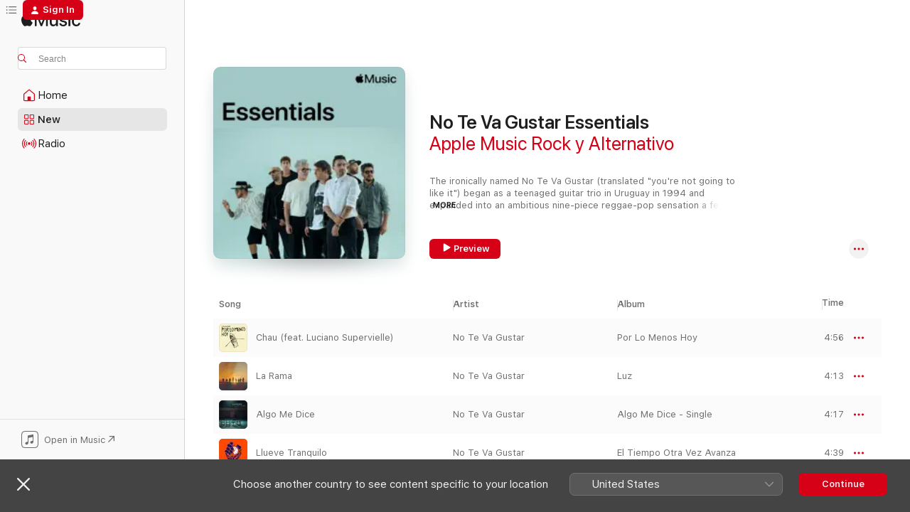

--- FILE ---
content_type: text/html
request_url: https://music.apple.com/in/playlist/no-te-va-gustar-essentials/pl.01cd8eb9a1034ff991756c29eaa9ad38
body_size: 21674
content:
<!DOCTYPE html>
<html dir="ltr" lang="en-GB">
    <head>
        <!-- prettier-ignore -->
        <meta charset="utf-8">
        <!-- prettier-ignore -->
        <meta http-equiv="X-UA-Compatible" content="IE=edge">
        <!-- prettier-ignore -->
        <meta
            name="viewport"
            content="width=device-width,initial-scale=1,interactive-widget=resizes-content"
        >
        <!-- prettier-ignore -->
        <meta name="applicable-device" content="pc,mobile">
        <!-- prettier-ignore -->
        <meta name="referrer" content="strict-origin">
        <!-- prettier-ignore -->
        <link
            rel="apple-touch-icon"
            sizes="180x180"
            href="/assets/favicon/favicon-180.png"
        >
        <!-- prettier-ignore -->
        <link
            rel="icon"
            type="image/png"
            sizes="32x32"
            href="/assets/favicon/favicon-32.png"
        >
        <!-- prettier-ignore -->
        <link
            rel="icon"
            type="image/png"
            sizes="16x16"
            href="/assets/favicon/favicon-16.png"
        >
        <!-- prettier-ignore -->
        <link
            rel="mask-icon"
            href="/assets/favicon/favicon.svg"
            color="#fa233b"
        >
        <!-- prettier-ignore -->
        <link rel="manifest" href="/manifest.json">

        <title>‎No Te Va Gustar Essentials - Playlist - Apple Music</title><!-- HEAD_svelte-1cypuwr_START --><link rel="preconnect" href="//www.apple.com/wss/fonts" crossorigin="anonymous"><link rel="stylesheet" href="//www.apple.com/wss/fonts?families=SF+Pro,v4%7CSF+Pro+Icons,v1&amp;display=swap" type="text/css" referrerpolicy="strict-origin-when-cross-origin"><!-- HEAD_svelte-1cypuwr_END --><!-- HEAD_svelte-eg3hvx_START -->    <meta name="description" content="Listen to the No Te Va Gustar Essentials playlist on Apple Music.  31 Songs. Duration: 2 hours 4 minutes."> <meta name="keywords" content="listen, No Te Va Gustar Essentials, Apple Music Rock y Alternativo, music, playlist, songs, streaming music, apple music"> <link rel="canonical" href="https://music.apple.com/in/playlist/no-te-va-gustar-essentials/pl.01cd8eb9a1034ff991756c29eaa9ad38">   <link rel="alternate" type="application/json+oembed" href="https://music.apple.com/api/oembed?url=https%3A%2F%2Fmusic.apple.com%2Fin%2Fplaylist%2Fno-te-va-gustar-essentials%2Fpl.01cd8eb9a1034ff991756c29eaa9ad38" title="No Te Va Gustar Essentials on Apple Music">  <meta name="al:ios:app_store_id" content="1108187390"> <meta name="al:ios:app_name" content="Apple Music"> <meta name="apple:content_id" content="pl.01cd8eb9a1034ff991756c29eaa9ad38"> <meta name="apple:title" content="No Te Va Gustar Essentials"> <meta name="apple:description" content="Listen to the No Te Va Gustar Essentials playlist on Apple Music.  31 Songs. Duration: 2 hours 4 minutes.">   <meta property="og:title" content="No Te Va Gustar Essentials on Apple Music"> <meta property="og:description" content="Playlist · 31 Songs"> <meta property="og:site_name" content="Apple Music - Web Player"> <meta property="og:url" content="https://music.apple.com/in/playlist/no-te-va-gustar-essentials/pl.01cd8eb9a1034ff991756c29eaa9ad38"> <meta property="og:image" content="https://is1-ssl.mzstatic.com/image/thumb/AMCArtistImages211/v4/c4/a2/80/c4a28014-5974-f1a2-6dab-2fe7ea77b59e/ami-identity-85356e8eab2477eb000a6835edaa936c-2025-11-18T16-47-18.142Z_cropped.png/1200x630SC.FPESS04-60.jpg?l=en-GB"> <meta property="og:image:secure_url" content="https://is1-ssl.mzstatic.com/image/thumb/AMCArtistImages211/v4/c4/a2/80/c4a28014-5974-f1a2-6dab-2fe7ea77b59e/ami-identity-85356e8eab2477eb000a6835edaa936c-2025-11-18T16-47-18.142Z_cropped.png/1200x630SC.FPESS04-60.jpg?l=en-GB"> <meta property="og:image:alt" content="No Te Va Gustar Essentials on Apple Music"> <meta property="og:image:width" content="1200"> <meta property="og:image:height" content="630"> <meta property="og:image:type" content="image/jpg"> <meta property="og:type" content="music.playlist"> <meta property="og:locale" content="en_GB">  <meta property="music:song_count" content="31"> <meta property="music:song" content="https://music.apple.com/in/song/chau-feat-luciano-supervielle/1442399281"> <meta property="music:song:preview_url:secure_url" content="https://music.apple.com/in/song/chau-feat-luciano-supervielle/1442399281">  <meta property="music:song:duration" content="PT4M56S"> <meta property="music:song:track" content="1">  <meta property="music:song" content="https://music.apple.com/in/song/la-rama/1560449259"> <meta property="music:song:preview_url:secure_url" content="https://music.apple.com/in/song/la-rama/1560449259">  <meta property="music:song:duration" content="PT4M13S"> <meta property="music:song:track" content="2">  <meta property="music:song" content="https://music.apple.com/in/song/algo-me-dice/1699851227"> <meta property="music:song:preview_url:secure_url" content="https://music.apple.com/in/song/algo-me-dice/1699851227">  <meta property="music:song:duration" content="PT4M17S"> <meta property="music:song:track" content="3">  <meta property="music:song" content="https://music.apple.com/in/song/llueve-tranquilo/1442415425"> <meta property="music:song:preview_url:secure_url" content="https://music.apple.com/in/song/llueve-tranquilo/1442415425">  <meta property="music:song:duration" content="PT4M39S"> <meta property="music:song:track" content="4">  <meta property="music:song" content="https://music.apple.com/in/song/dejo-atr%C3%A1s/1560449264"> <meta property="music:song:preview_url:secure_url" content="https://music.apple.com/in/song/dejo-atr%C3%A1s/1560449264">  <meta property="music:song:duration" content="PT3M41S"> <meta property="music:song:track" content="5">  <meta property="music:song" content="https://music.apple.com/in/song/yo-sabr%C3%A9-qu%C3%A9-hacer-feat-vetusta-morla/1679541147"> <meta property="music:song:preview_url:secure_url" content="https://music.apple.com/in/song/yo-sabr%C3%A9-qu%C3%A9-hacer-feat-vetusta-morla/1679541147">  <meta property="music:song:duration" content="PT3M28S"> <meta property="music:song:track" content="6">  <meta property="music:song" content="https://music.apple.com/in/song/prendido-fuego/1234801398"> <meta property="music:song:preview_url:secure_url" content="https://music.apple.com/in/song/prendido-fuego/1234801398">  <meta property="music:song:duration" content="PT4M17S"> <meta property="music:song:track" content="7">  <meta property="music:song" content="https://music.apple.com/in/song/lo-siento/1706413899"> <meta property="music:song:preview_url:secure_url" content="https://music.apple.com/in/song/lo-siento/1706413899">  <meta property="music:song:duration" content="PT3M33S"> <meta property="music:song:track" content="8">  <meta property="music:song" content="https://music.apple.com/in/song/no-te-imagin%C3%A1s/1560449265"> <meta property="music:song:preview_url:secure_url" content="https://music.apple.com/in/song/no-te-imagin%C3%A1s/1560449265">  <meta property="music:song:duration" content="PT3M31S"> <meta property="music:song:track" content="9">  <meta property="music:song" content="https://music.apple.com/in/song/comod%C3%ADn-feat-charly-garcia/1442415413"> <meta property="music:song:preview_url:secure_url" content="https://music.apple.com/in/song/comod%C3%ADn-feat-charly-garcia/1442415413">  <meta property="music:song:duration" content="PT2M49S"> <meta property="music:song:track" content="10">  <meta property="music:song" content="https://music.apple.com/in/song/comida/1660988333"> <meta property="music:song:preview_url:secure_url" content="https://music.apple.com/in/song/comida/1660988333">  <meta property="music:song:duration" content="PT3M39S"> <meta property="music:song:track" content="11">  <meta property="music:song" content="https://music.apple.com/in/song/la-%C3%BAnica-voz/258874518"> <meta property="music:song:preview_url:secure_url" content="https://music.apple.com/in/song/la-%C3%BAnica-voz/258874518">  <meta property="music:song:duration" content="PT5M21S"> <meta property="music:song:track" content="12">  <meta property="music:song" content="https://music.apple.com/in/song/venganza/1560449263"> <meta property="music:song:preview_url:secure_url" content="https://music.apple.com/in/song/venganza/1560449263">  <meta property="music:song:duration" content="PT3M24S"> <meta property="music:song:track" content="13">  <meta property="music:song" content="https://music.apple.com/in/song/ese-maldito-momento/1442408692"> <meta property="music:song:preview_url:secure_url" content="https://music.apple.com/in/song/ese-maldito-momento/1442408692">  <meta property="music:song:duration" content="PT3M5S"> <meta property="music:song:track" content="14">  <meta property="music:song" content="https://music.apple.com/in/song/cielo-de-un-solo-color/257490338"> <meta property="music:song:preview_url:secure_url" content="https://music.apple.com/in/song/cielo-de-un-solo-color/257490338">  <meta property="music:song:duration" content="PT4M4S"> <meta property="music:song:track" content="15">  <meta property="music:song" content="https://music.apple.com/in/song/como-si-estuviera/1442403893"> <meta property="music:song:preview_url:secure_url" content="https://music.apple.com/in/song/como-si-estuviera/1442403893">  <meta property="music:song:duration" content="PT3M51S"> <meta property="music:song:track" content="16">  <meta property="music:song" content="https://music.apple.com/in/song/no-necesito-nada/258875474"> <meta property="music:song:preview_url:secure_url" content="https://music.apple.com/in/song/no-necesito-nada/258875474">  <meta property="music:song:duration" content="PT4M24S"> <meta property="music:song:track" content="17">  <meta property="music:song" content="https://music.apple.com/in/song/simplemente-yo/1442417376"> <meta property="music:song:preview_url:secure_url" content="https://music.apple.com/in/song/simplemente-yo/1442417376">  <meta property="music:song:duration" content="PT4M23S"> <meta property="music:song:track" content="18">  <meta property="music:song" content="https://music.apple.com/in/song/verte-re%C3%ADr/257490023"> <meta property="music:song:preview_url:secure_url" content="https://music.apple.com/in/song/verte-re%C3%ADr/257490023">  <meta property="music:song:duration" content="PT4M26S"> <meta property="music:song:track" content="19">  <meta property="music:song" content="https://music.apple.com/in/song/tan-lejos-feat-juan-casanova/1442403898"> <meta property="music:song:preview_url:secure_url" content="https://music.apple.com/in/song/tan-lejos-feat-juan-casanova/1442403898">  <meta property="music:song:duration" content="PT4M58S"> <meta property="music:song:track" content="20">  <meta property="music:song" content="https://music.apple.com/in/song/vivir-muriendo/1442417375"> <meta property="music:song:preview_url:secure_url" content="https://music.apple.com/in/song/vivir-muriendo/1442417375">  <meta property="music:song:duration" content="PT3M44S"> <meta property="music:song:track" content="21">  <meta property="music:song" content="https://music.apple.com/in/song/cosa-linda-feat-alberto-wolf/1442419537"> <meta property="music:song:preview_url:secure_url" content="https://music.apple.com/in/song/cosa-linda-feat-alberto-wolf/1442419537">  <meta property="music:song:duration" content="PT4M56S"> <meta property="music:song:track" content="22">  <meta property="music:song" content="https://music.apple.com/in/song/una-triste-melod%C3%ADa/1442417371"> <meta property="music:song:preview_url:secure_url" content="https://music.apple.com/in/song/una-triste-melod%C3%ADa/1442417371">  <meta property="music:song:duration" content="PT4M7S"> <meta property="music:song:track" content="23">  <meta property="music:song" content="https://music.apple.com/in/song/no-hay-dolor/258875269"> <meta property="music:song:preview_url:secure_url" content="https://music.apple.com/in/song/no-hay-dolor/258875269">  <meta property="music:song:duration" content="PT4M52S"> <meta property="music:song:track" content="24">  <meta property="music:song" content="https://music.apple.com/in/song/a-las-nueve/1442408689"> <meta property="music:song:preview_url:secure_url" content="https://music.apple.com/in/song/a-las-nueve/1442408689">  <meta property="music:song:duration" content="PT3M27S"> <meta property="music:song:track" content="25">  <meta property="music:song" content="https://music.apple.com/in/song/como-brillaba-tu-alma/258874323"> <meta property="music:song:preview_url:secure_url" content="https://music.apple.com/in/song/como-brillaba-tu-alma/258874323">  <meta property="music:song:duration" content="PT4M9S"> <meta property="music:song:track" content="26">  <meta property="music:song" content="https://music.apple.com/in/song/s%C3%B3lo-t%C3%BA-boca/1442403900"> <meta property="music:song:preview_url:secure_url" content="https://music.apple.com/in/song/s%C3%B3lo-t%C3%BA-boca/1442403900">  <meta property="music:song:duration" content="PT3M46S"> <meta property="music:song:track" content="27">  <meta property="music:song" content="https://music.apple.com/in/song/paranoia/1442415414"> <meta property="music:song:preview_url:secure_url" content="https://music.apple.com/in/song/paranoia/1442415414">  <meta property="music:song:duration" content="PT3M38S"> <meta property="music:song:track" content="28">  <meta property="music:song" content="https://music.apple.com/in/song/mirarte-a-los-ojos-feat-roberto-musso/1442403901"> <meta property="music:song:preview_url:secure_url" content="https://music.apple.com/in/song/mirarte-a-los-ojos-feat-roberto-musso/1442403901">  <meta property="music:song:duration" content="PT2M2S"> <meta property="music:song:track" content="29">  <meta property="music:song" content="https://music.apple.com/in/song/nada-para-ver/1442419524"> <meta property="music:song:preview_url:secure_url" content="https://music.apple.com/in/song/nada-para-ver/1442419524">  <meta property="music:song:duration" content="PT3M56S"> <meta property="music:song:track" content="30">  <meta property="music:song" content="https://music.apple.com/in/song/arde/1442399283"> <meta property="music:song:preview_url:secure_url" content="https://music.apple.com/in/song/arde/1442399283">  <meta property="music:song:duration" content="PT4M35S"> <meta property="music:song:track" content="31">       <meta name="twitter:title" content="No Te Va Gustar Essentials on Apple Music"> <meta name="twitter:description" content="Playlist · 31 Songs"> <meta name="twitter:site" content="@AppleMusic"> <meta name="twitter:image" content="https://is1-ssl.mzstatic.com/image/thumb/AMCArtistImages211/v4/c4/a2/80/c4a28014-5974-f1a2-6dab-2fe7ea77b59e/ami-identity-85356e8eab2477eb000a6835edaa936c-2025-11-18T16-47-18.142Z_cropped.png/1200x600SC.FPESS04-60.jpg?l=en-GB"> <meta name="twitter:image:alt" content="No Te Va Gustar Essentials on Apple Music"> <meta name="twitter:card" content="summary_large_image">       <!-- HTML_TAG_START -->
                <script id=schema:music-playlist type="application/ld+json">
                    {"@context":"http://schema.org","@type":"MusicPlaylist","name":"No Te Va Gustar Essentials","description":"Listen to the No Te Va Gustar Essentials playlist on Apple Music.  31 Songs. Duration: 2 hours 4 minutes.","datePublished":"2023-11-03T04:04:25Z","numTracks":31,"author":{"@type":"Person","name":"Apple Music Rock y Alternativo"},"offers":{"@type":"Offer","category":"free"},"track":[{"@type":"MusicRecording","name":"Chau (feat. Luciano Supervielle)","url":"https://music.apple.com/in/song/chau-feat-luciano-supervielle/1442399281","duration":"PT4M56S","offers":{"@type":"Offer","category":"free","price":0},"audio":{"@type":"AudioObject","potentialAction":{"@type":"ListenAction","expectsAcceptanceOf":{"@type":"Offer","category":"free"},"target":{"@type":"EntryPoint","actionPlatform":"https://music.apple.com/in/song/chau-feat-luciano-supervielle/1442399281"}},"name":"Chau (feat. Luciano Supervielle)","duration":"PT4M56S","thumbnailUrl":"https://is1-ssl.mzstatic.com/image/thumb/Music124/v4/e4/9a/c9/e49ac9c1-5a9b-cb67-a5a0-5594feae15ad/018736893674_cover.jpg/1200x630bb.jpg"}},{"@type":"MusicRecording","name":"La Rama","url":"https://music.apple.com/in/song/la-rama/1560449259","duration":"PT4M13S","offers":{"@type":"Offer","category":"free","price":0},"audio":{"@type":"AudioObject","potentialAction":{"@type":"ListenAction","expectsAcceptanceOf":{"@type":"Offer","category":"free"},"target":{"@type":"EntryPoint","actionPlatform":"https://music.apple.com/in/song/la-rama/1560449259"}},"name":"La Rama","duration":"PT4M13S","thumbnailUrl":"https://is1-ssl.mzstatic.com/image/thumb/Music115/v4/7c/38/66/7c386662-11c9-bbaf-f0aa-ca120ec3c61e/024543500575_cover.jpg/1200x630bb.jpg"}},{"@type":"MusicRecording","name":"Algo Me Dice","url":"https://music.apple.com/in/song/algo-me-dice/1699851227","duration":"PT4M17S","offers":{"@type":"Offer","category":"free","price":0},"audio":{"@type":"AudioObject","potentialAction":{"@type":"ListenAction","expectsAcceptanceOf":{"@type":"Offer","category":"free"},"target":{"@type":"EntryPoint","actionPlatform":"https://music.apple.com/in/song/algo-me-dice/1699851227"}},"name":"Algo Me Dice","duration":"PT4M17S","thumbnailUrl":"https://is1-ssl.mzstatic.com/image/thumb/Music116/v4/f5/68/ad/f568ad22-9289-81b9-299e-51171ad4637b/1963621535742_cover.jpg/1200x630bb.jpg"}},{"@type":"MusicRecording","name":"Llueve Tranquilo","url":"https://music.apple.com/in/song/llueve-tranquilo/1442415425","duration":"PT4M39S","offers":{"@type":"Offer","category":"free","price":0},"audio":{"@type":"AudioObject","potentialAction":{"@type":"ListenAction","expectsAcceptanceOf":{"@type":"Offer","category":"free"},"target":{"@type":"EntryPoint","actionPlatform":"https://music.apple.com/in/song/llueve-tranquilo/1442415425"}},"name":"Llueve Tranquilo","duration":"PT4M39S","thumbnailUrl":"https://is1-ssl.mzstatic.com/image/thumb/Music113/v4/38/71/0d/38710d41-5957-8c85-186e-9279ef5a34dd/018736893735_cover.jpg/1200x630bb.jpg"}},{"@type":"MusicRecording","name":"Dejo Atrás","url":"https://music.apple.com/in/song/dejo-atr%C3%A1s/1560449264","duration":"PT3M41S","offers":{"@type":"Offer","category":"free","price":0},"audio":{"@type":"AudioObject","potentialAction":{"@type":"ListenAction","expectsAcceptanceOf":{"@type":"Offer","category":"free"},"target":{"@type":"EntryPoint","actionPlatform":"https://music.apple.com/in/song/dejo-atr%C3%A1s/1560449264"}},"name":"Dejo Atrás","duration":"PT3M41S","thumbnailUrl":"https://is1-ssl.mzstatic.com/image/thumb/Music115/v4/7c/38/66/7c386662-11c9-bbaf-f0aa-ca120ec3c61e/024543500575_cover.jpg/1200x630bb.jpg"}},{"@type":"MusicRecording","name":"Yo Sabré Qué Hacer (feat. Vetusta Morla)","url":"https://music.apple.com/in/song/yo-sabr%C3%A9-qu%C3%A9-hacer-feat-vetusta-morla/1679541147","duration":"PT3M28S","offers":{"@type":"Offer","category":"free","price":0},"audio":{"@type":"AudioObject","potentialAction":{"@type":"ListenAction","expectsAcceptanceOf":{"@type":"Offer","category":"free"},"target":{"@type":"EntryPoint","actionPlatform":"https://music.apple.com/in/song/yo-sabr%C3%A9-qu%C3%A9-hacer-feat-vetusta-morla/1679541147"}},"name":"Yo Sabré Qué Hacer (feat. Vetusta Morla)","duration":"PT3M28S","thumbnailUrl":"https://is1-ssl.mzstatic.com/image/thumb/Music116/v4/79/05/db/7905dbcc-756e-245c-f204-74c282cbbdf4/1963621269432_cover.jpg/1200x630bb.jpg"}},{"@type":"MusicRecording","name":"Prendido Fuego","url":"https://music.apple.com/in/song/prendido-fuego/1234801398","duration":"PT4M17S","offers":{"@type":"Offer","category":"free","price":0},"audio":{"@type":"AudioObject","potentialAction":{"@type":"ListenAction","expectsAcceptanceOf":{"@type":"Offer","category":"free"},"target":{"@type":"EntryPoint","actionPlatform":"https://music.apple.com/in/song/prendido-fuego/1234801398"}},"name":"Prendido Fuego","duration":"PT4M17S","thumbnailUrl":"https://is1-ssl.mzstatic.com/image/thumb/Music127/v4/ad/0b/63/ad0b6364-dd89-474e-6ddd-5ea6c2592ef1/191773121327.jpg/1200x630bb.jpg"}},{"@type":"MusicRecording","name":"Lo Siento","url":"https://music.apple.com/in/song/lo-siento/1706413899","duration":"PT3M33S","offers":{"@type":"Offer","category":"free","price":0},"audio":{"@type":"AudioObject","potentialAction":{"@type":"ListenAction","expectsAcceptanceOf":{"@type":"Offer","category":"free"},"target":{"@type":"EntryPoint","actionPlatform":"https://music.apple.com/in/song/lo-siento/1706413899"}},"name":"Lo Siento","duration":"PT3M33S","thumbnailUrl":"https://is1-ssl.mzstatic.com/image/thumb/Music116/v4/02/bb/3a/02bb3ad6-bc94-06b4-d0db-a2fbda553ce2/1963621617516_cover.jpg/1200x630bb.jpg"}},{"@type":"MusicRecording","name":"No Te Imaginás","url":"https://music.apple.com/in/song/no-te-imagin%C3%A1s/1560449265","duration":"PT3M31S","offers":{"@type":"Offer","category":"free","price":0},"audio":{"@type":"AudioObject","potentialAction":{"@type":"ListenAction","expectsAcceptanceOf":{"@type":"Offer","category":"free"},"target":{"@type":"EntryPoint","actionPlatform":"https://music.apple.com/in/song/no-te-imagin%C3%A1s/1560449265"}},"name":"No Te Imaginás","duration":"PT3M31S","thumbnailUrl":"https://is1-ssl.mzstatic.com/image/thumb/Music115/v4/7c/38/66/7c386662-11c9-bbaf-f0aa-ca120ec3c61e/024543500575_cover.jpg/1200x630bb.jpg"}},{"@type":"MusicRecording","name":"Comodín (feat. Charly Garcia)","url":"https://music.apple.com/in/song/comod%C3%ADn-feat-charly-garcia/1442415413","duration":"PT2M49S","offers":{"@type":"Offer","category":"free","price":0},"audio":{"@type":"AudioObject","potentialAction":{"@type":"ListenAction","expectsAcceptanceOf":{"@type":"Offer","category":"free"},"target":{"@type":"EntryPoint","actionPlatform":"https://music.apple.com/in/song/comod%C3%ADn-feat-charly-garcia/1442415413"}},"name":"Comodín (feat. Charly Garcia)","duration":"PT2M49S","thumbnailUrl":"https://is1-ssl.mzstatic.com/image/thumb/Music113/v4/38/71/0d/38710d41-5957-8c85-186e-9279ef5a34dd/018736893735_cover.jpg/1200x630bb.jpg"}},{"@type":"MusicRecording","name":"Comida","url":"https://music.apple.com/in/song/comida/1660988333","duration":"PT3M39S","offers":{"@type":"Offer","category":"free","price":0},"audio":{"@type":"AudioObject","potentialAction":{"@type":"ListenAction","expectsAcceptanceOf":{"@type":"Offer","category":"free"},"target":{"@type":"EntryPoint","actionPlatform":"https://music.apple.com/in/song/comida/1660988333"}},"name":"Comida","duration":"PT3M39S","thumbnailUrl":"https://is1-ssl.mzstatic.com/image/thumb/Music113/v4/aa/4f/ea/aa4feabf-7288-5e2c-01b3-bb98ae15005b/1963621100193_cover.jpg/1200x630bb.jpg"}},{"@type":"MusicRecording","name":"La Única Voz","url":"https://music.apple.com/in/song/la-%C3%BAnica-voz/258874518","duration":"PT5M21S","offers":{"@type":"Offer","category":"free","price":0},"audio":{"@type":"AudioObject","potentialAction":{"@type":"ListenAction","expectsAcceptanceOf":{"@type":"Offer","category":"free"},"target":{"@type":"EntryPoint","actionPlatform":"https://music.apple.com/in/song/la-%C3%BAnica-voz/258874518"}},"name":"La Única Voz","duration":"PT5M21S","thumbnailUrl":"https://is1-ssl.mzstatic.com/image/thumb/Music7/v4/65/7a/ce/657ace62-a402-f033-c2ce-8bc6ac619095/dj.yctbdgod.jpg/1200x630bb.jpg"}},{"@type":"MusicRecording","name":"Venganza","url":"https://music.apple.com/in/song/venganza/1560449263","duration":"PT3M24S","offers":{"@type":"Offer","category":"free","price":0},"audio":{"@type":"AudioObject","potentialAction":{"@type":"ListenAction","expectsAcceptanceOf":{"@type":"Offer","category":"free"},"target":{"@type":"EntryPoint","actionPlatform":"https://music.apple.com/in/song/venganza/1560449263"}},"name":"Venganza","duration":"PT3M24S","thumbnailUrl":"https://is1-ssl.mzstatic.com/image/thumb/Music115/v4/7c/38/66/7c386662-11c9-bbaf-f0aa-ca120ec3c61e/024543500575_cover.jpg/1200x630bb.jpg"}},{"@type":"MusicRecording","name":"Ese Maldito Momento","url":"https://music.apple.com/in/song/ese-maldito-momento/1442408692","duration":"PT3M5S","offers":{"@type":"Offer","category":"free","price":0},"audio":{"@type":"AudioObject","potentialAction":{"@type":"ListenAction","expectsAcceptanceOf":{"@type":"Offer","category":"free"},"target":{"@type":"EntryPoint","actionPlatform":"https://music.apple.com/in/song/ese-maldito-momento/1442408692"}},"name":"Ese Maldito Momento","duration":"PT3M5S","thumbnailUrl":"https://is1-ssl.mzstatic.com/image/thumb/Music123/v4/0b/a8/0e/0ba80e73-fb89-b946-783f-eac59b411b09/018736893711_cover.jpg/1200x630bb.jpg"}},{"@type":"MusicRecording","name":"Cielo de un Solo Color","url":"https://music.apple.com/in/song/cielo-de-un-solo-color/257490338","duration":"PT4M4S","offers":{"@type":"Offer","category":"free","price":0},"audio":{"@type":"AudioObject","potentialAction":{"@type":"ListenAction","expectsAcceptanceOf":{"@type":"Offer","category":"free"},"target":{"@type":"EntryPoint","actionPlatform":"https://music.apple.com/in/song/cielo-de-un-solo-color/257490338"}},"name":"Cielo de un Solo Color","duration":"PT4M4S","thumbnailUrl":"https://is1-ssl.mzstatic.com/image/thumb/Music7/v4/1b/bf/6d/1bbf6d9a-327c-8d7f-4b0e-6f6d32b4ed6d/dj.ldrnvvjf.jpg/1200x630bb.jpg"}},{"@type":"MusicRecording","name":"Como Si Estuviera","url":"https://music.apple.com/in/song/como-si-estuviera/1442403893","duration":"PT3M51S","offers":{"@type":"Offer","category":"free","price":0},"audio":{"@type":"AudioObject","potentialAction":{"@type":"ListenAction","expectsAcceptanceOf":{"@type":"Offer","category":"free"},"target":{"@type":"EntryPoint","actionPlatform":"https://music.apple.com/in/song/como-si-estuviera/1442403893"}},"name":"Como Si Estuviera","duration":"PT3M51S","thumbnailUrl":"https://is1-ssl.mzstatic.com/image/thumb/Music113/v4/f7/ed/85/f7ed8554-febc-b480-ca15-bc245e46f2d8/018736893681_cover.jpg/1200x630bb.jpg"}},{"@type":"MusicRecording","name":"No Necesito Nada","url":"https://music.apple.com/in/song/no-necesito-nada/258875474","duration":"PT4M24S","offers":{"@type":"Offer","category":"free","price":0},"audio":{"@type":"AudioObject","potentialAction":{"@type":"ListenAction","expectsAcceptanceOf":{"@type":"Offer","category":"free"},"target":{"@type":"EntryPoint","actionPlatform":"https://music.apple.com/in/song/no-necesito-nada/258875474"}},"name":"No Necesito Nada","duration":"PT4M24S","thumbnailUrl":"https://is1-ssl.mzstatic.com/image/thumb/Music7/v4/65/7a/ce/657ace62-a402-f033-c2ce-8bc6ac619095/dj.yctbdgod.jpg/1200x630bb.jpg"}},{"@type":"MusicRecording","name":"Simplemente Yo","url":"https://music.apple.com/in/song/simplemente-yo/1442417376","duration":"PT4M23S","offers":{"@type":"Offer","category":"free","price":0},"audio":{"@type":"AudioObject","potentialAction":{"@type":"ListenAction","expectsAcceptanceOf":{"@type":"Offer","category":"free"},"target":{"@type":"EntryPoint","actionPlatform":"https://music.apple.com/in/song/simplemente-yo/1442417376"}},"name":"Simplemente Yo","duration":"PT4M23S","thumbnailUrl":"https://is1-ssl.mzstatic.com/image/thumb/Music123/v4/d0/28/b3/d028b3a8-5652-1637-ab33-25013892228a/018736893766_cover.jpg/1200x630bb.jpg"}},{"@type":"MusicRecording","name":"Verte Reír","url":"https://music.apple.com/in/song/verte-re%C3%ADr/257490023","duration":"PT4M26S","offers":{"@type":"Offer","category":"free","price":0},"audio":{"@type":"AudioObject","potentialAction":{"@type":"ListenAction","expectsAcceptanceOf":{"@type":"Offer","category":"free"},"target":{"@type":"EntryPoint","actionPlatform":"https://music.apple.com/in/song/verte-re%C3%ADr/257490023"}},"name":"Verte Reír","duration":"PT4M26S","thumbnailUrl":"https://is1-ssl.mzstatic.com/image/thumb/Music7/v4/1b/bf/6d/1bbf6d9a-327c-8d7f-4b0e-6f6d32b4ed6d/dj.ldrnvvjf.jpg/1200x630bb.jpg"}},{"@type":"MusicRecording","name":"Tan Lejos (feat. Juan Casanova)","url":"https://music.apple.com/in/song/tan-lejos-feat-juan-casanova/1442403898","duration":"PT4M58S","offers":{"@type":"Offer","category":"free","price":0},"audio":{"@type":"AudioObject","potentialAction":{"@type":"ListenAction","expectsAcceptanceOf":{"@type":"Offer","category":"free"},"target":{"@type":"EntryPoint","actionPlatform":"https://music.apple.com/in/song/tan-lejos-feat-juan-casanova/1442403898"}},"name":"Tan Lejos (feat. Juan Casanova)","duration":"PT4M58S","thumbnailUrl":"https://is1-ssl.mzstatic.com/image/thumb/Music113/v4/f7/ed/85/f7ed8554-febc-b480-ca15-bc245e46f2d8/018736893681_cover.jpg/1200x630bb.jpg"}},{"@type":"MusicRecording","name":"Vivir Muriendo","url":"https://music.apple.com/in/song/vivir-muriendo/1442417375","duration":"PT3M44S","offers":{"@type":"Offer","category":"free","price":0},"audio":{"@type":"AudioObject","potentialAction":{"@type":"ListenAction","expectsAcceptanceOf":{"@type":"Offer","category":"free"},"target":{"@type":"EntryPoint","actionPlatform":"https://music.apple.com/in/song/vivir-muriendo/1442417375"}},"name":"Vivir Muriendo","duration":"PT3M44S","thumbnailUrl":"https://is1-ssl.mzstatic.com/image/thumb/Music123/v4/d0/28/b3/d028b3a8-5652-1637-ab33-25013892228a/018736893766_cover.jpg/1200x630bb.jpg"}},{"@type":"MusicRecording","name":"Cosa Linda (feat. Alberto Wolf)","url":"https://music.apple.com/in/song/cosa-linda-feat-alberto-wolf/1442419537","duration":"PT4M56S","offers":{"@type":"Offer","category":"free","price":0},"audio":{"@type":"AudioObject","potentialAction":{"@type":"ListenAction","expectsAcceptanceOf":{"@type":"Offer","category":"free"},"target":{"@type":"EntryPoint","actionPlatform":"https://music.apple.com/in/song/cosa-linda-feat-alberto-wolf/1442419537"}},"name":"Cosa Linda (feat. Alberto Wolf)","duration":"PT4M56S","thumbnailUrl":"https://is1-ssl.mzstatic.com/image/thumb/Music123/v4/d6/64/85/d6648506-ade7-a3d1-7508-c891599b5a7a/018736895043_cover.jpg/1200x630bb.jpg"}},{"@type":"MusicRecording","name":"Una Triste Melodía","url":"https://music.apple.com/in/song/una-triste-melod%C3%ADa/1442417371","duration":"PT4M7S","offers":{"@type":"Offer","category":"free","price":0},"audio":{"@type":"AudioObject","potentialAction":{"@type":"ListenAction","expectsAcceptanceOf":{"@type":"Offer","category":"free"},"target":{"@type":"EntryPoint","actionPlatform":"https://music.apple.com/in/song/una-triste-melod%C3%ADa/1442417371"}},"name":"Una Triste Melodía","duration":"PT4M7S","thumbnailUrl":"https://is1-ssl.mzstatic.com/image/thumb/Music123/v4/d0/28/b3/d028b3a8-5652-1637-ab33-25013892228a/018736893766_cover.jpg/1200x630bb.jpg"}},{"@type":"MusicRecording","name":"No Hay Dolor","url":"https://music.apple.com/in/song/no-hay-dolor/258875269","duration":"PT4M52S","offers":{"@type":"Offer","category":"free","price":0},"audio":{"@type":"AudioObject","potentialAction":{"@type":"ListenAction","expectsAcceptanceOf":{"@type":"Offer","category":"free"},"target":{"@type":"EntryPoint","actionPlatform":"https://music.apple.com/in/song/no-hay-dolor/258875269"}},"name":"No Hay Dolor","duration":"PT4M52S","thumbnailUrl":"https://is1-ssl.mzstatic.com/image/thumb/Music7/v4/65/7a/ce/657ace62-a402-f033-c2ce-8bc6ac619095/dj.yctbdgod.jpg/1200x630bb.jpg"}},{"@type":"MusicRecording","name":"A las Nueve","url":"https://music.apple.com/in/song/a-las-nueve/1442408689","duration":"PT3M27S","offers":{"@type":"Offer","category":"free","price":0},"audio":{"@type":"AudioObject","potentialAction":{"@type":"ListenAction","expectsAcceptanceOf":{"@type":"Offer","category":"free"},"target":{"@type":"EntryPoint","actionPlatform":"https://music.apple.com/in/song/a-las-nueve/1442408689"}},"name":"A las Nueve","duration":"PT3M27S","thumbnailUrl":"https://is1-ssl.mzstatic.com/image/thumb/Music123/v4/0b/a8/0e/0ba80e73-fb89-b946-783f-eac59b411b09/018736893711_cover.jpg/1200x630bb.jpg"}},{"@type":"MusicRecording","name":"Como Brillaba Tu Alma","url":"https://music.apple.com/in/song/como-brillaba-tu-alma/258874323","duration":"PT4M9S","offers":{"@type":"Offer","category":"free","price":0},"audio":{"@type":"AudioObject","potentialAction":{"@type":"ListenAction","expectsAcceptanceOf":{"@type":"Offer","category":"free"},"target":{"@type":"EntryPoint","actionPlatform":"https://music.apple.com/in/song/como-brillaba-tu-alma/258874323"}},"name":"Como Brillaba Tu Alma","duration":"PT4M9S","thumbnailUrl":"https://is1-ssl.mzstatic.com/image/thumb/Music7/v4/65/7a/ce/657ace62-a402-f033-c2ce-8bc6ac619095/dj.yctbdgod.jpg/1200x630bb.jpg"}},{"@type":"MusicRecording","name":"Sólo Tú Boca","url":"https://music.apple.com/in/song/s%C3%B3lo-t%C3%BA-boca/1442403900","duration":"PT3M46S","offers":{"@type":"Offer","category":"free","price":0},"audio":{"@type":"AudioObject","potentialAction":{"@type":"ListenAction","expectsAcceptanceOf":{"@type":"Offer","category":"free"},"target":{"@type":"EntryPoint","actionPlatform":"https://music.apple.com/in/song/s%C3%B3lo-t%C3%BA-boca/1442403900"}},"name":"Sólo Tú Boca","duration":"PT3M46S","thumbnailUrl":"https://is1-ssl.mzstatic.com/image/thumb/Music113/v4/f7/ed/85/f7ed8554-febc-b480-ca15-bc245e46f2d8/018736893681_cover.jpg/1200x630bb.jpg"}},{"@type":"MusicRecording","name":"Paranoia","url":"https://music.apple.com/in/song/paranoia/1442415414","duration":"PT3M38S","offers":{"@type":"Offer","category":"free","price":0},"audio":{"@type":"AudioObject","potentialAction":{"@type":"ListenAction","expectsAcceptanceOf":{"@type":"Offer","category":"free"},"target":{"@type":"EntryPoint","actionPlatform":"https://music.apple.com/in/song/paranoia/1442415414"}},"name":"Paranoia","duration":"PT3M38S","thumbnailUrl":"https://is1-ssl.mzstatic.com/image/thumb/Music113/v4/38/71/0d/38710d41-5957-8c85-186e-9279ef5a34dd/018736893735_cover.jpg/1200x630bb.jpg"}},{"@type":"MusicRecording","name":"Mirarte A Los Ojos (feat. Roberto Musso)","url":"https://music.apple.com/in/song/mirarte-a-los-ojos-feat-roberto-musso/1442403901","duration":"PT2M2S","offers":{"@type":"Offer","category":"free","price":0},"audio":{"@type":"AudioObject","potentialAction":{"@type":"ListenAction","expectsAcceptanceOf":{"@type":"Offer","category":"free"},"target":{"@type":"EntryPoint","actionPlatform":"https://music.apple.com/in/song/mirarte-a-los-ojos-feat-roberto-musso/1442403901"}},"name":"Mirarte A Los Ojos (feat. Roberto Musso)","duration":"PT2M2S","thumbnailUrl":"https://is1-ssl.mzstatic.com/image/thumb/Music113/v4/f7/ed/85/f7ed8554-febc-b480-ca15-bc245e46f2d8/018736893681_cover.jpg/1200x630bb.jpg"}},{"@type":"MusicRecording","name":"Nada Para Ver","url":"https://music.apple.com/in/song/nada-para-ver/1442419524","duration":"PT3M56S","offers":{"@type":"Offer","category":"free","price":0},"audio":{"@type":"AudioObject","potentialAction":{"@type":"ListenAction","expectsAcceptanceOf":{"@type":"Offer","category":"free"},"target":{"@type":"EntryPoint","actionPlatform":"https://music.apple.com/in/song/nada-para-ver/1442419524"}},"name":"Nada Para Ver","duration":"PT3M56S","thumbnailUrl":"https://is1-ssl.mzstatic.com/image/thumb/Music123/v4/d6/64/85/d6648506-ade7-a3d1-7508-c891599b5a7a/018736895043_cover.jpg/1200x630bb.jpg"}},{"@type":"MusicRecording","name":"Arde","url":"https://music.apple.com/in/song/arde/1442399283","duration":"PT4M35S","offers":{"@type":"Offer","category":"free","price":0},"audio":{"@type":"AudioObject","potentialAction":{"@type":"ListenAction","expectsAcceptanceOf":{"@type":"Offer","category":"free"},"target":{"@type":"EntryPoint","actionPlatform":"https://music.apple.com/in/song/arde/1442399283"}},"name":"Arde","duration":"PT4M35S","thumbnailUrl":"https://is1-ssl.mzstatic.com/image/thumb/Music124/v4/e4/9a/c9/e49ac9c1-5a9b-cb67-a5a0-5594feae15ad/018736893674_cover.jpg/1200x630bb.jpg"}}],"url":"https://music.apple.com/in/playlist/no-te-va-gustar-essentials/pl.01cd8eb9a1034ff991756c29eaa9ad38","potentialAction":{"@type":"ListenAction","expectsAcceptanceOf":{"@type":"Offer","category":"free"},"target":{"@type":"EntryPoint","actionPlatform":"https://music.apple.com/in/playlist/no-te-va-gustar-essentials/pl.01cd8eb9a1034ff991756c29eaa9ad38"}}}
                </script>
                <!-- HTML_TAG_END -->    <!-- HEAD_svelte-eg3hvx_END -->
      <script type="module" crossorigin src="/assets/index~8a6f659a1b.js"></script>
      <link rel="stylesheet" href="/assets/index~99bed3cf08.css">
      <script type="module">import.meta.url;import("_").catch(()=>1);async function* g(){};window.__vite_is_modern_browser=true;</script>
      <script type="module">!function(){if(window.__vite_is_modern_browser)return;console.warn("vite: loading legacy chunks, syntax error above and the same error below should be ignored");var e=document.getElementById("vite-legacy-polyfill"),n=document.createElement("script");n.src=e.src,n.onload=function(){System.import(document.getElementById('vite-legacy-entry').getAttribute('data-src'))},document.body.appendChild(n)}();</script>
    </head>
    <body>
        <script src="/assets/focus-visible/focus-visible.min.js"></script>
        
        <script
            async
            src="/includes/js-cdn/musickit/v3/amp/musickit.js"
        ></script>
        <script
            type="module"
            async
            src="/includes/js-cdn/musickit/v3/components/musickit-components/musickit-components.esm.js"
        ></script>
        <script
            nomodule
            async
            src="/includes/js-cdn/musickit/v3/components/musickit-components/musickit-components.js"
        ></script>
        <svg style="display: none" xmlns="http://www.w3.org/2000/svg">
            <symbol id="play-circle-fill" viewBox="0 0 60 60">
                <path
                    class="icon-circle-fill__circle"
                    fill="var(--iconCircleFillBG, transparent)"
                    d="M30 60c16.411 0 30-13.617 30-30C60 13.588 46.382 0 29.971 0 13.588 0 .001 13.588.001 30c0 16.383 13.617 30 30 30Z"
                />
                <path
                    fill="var(--iconFillArrow, var(--keyColor, black))"
                    d="M24.411 41.853c-1.41.853-3.028.177-3.028-1.294V19.47c0-1.44 1.735-2.058 3.028-1.294l17.265 10.235a1.89 1.89 0 0 1 0 3.265L24.411 41.853Z"
                />
            </symbol>
        </svg>
        <div class="body-container">
              <div class="app-container svelte-t3vj1e" data-testid="app-container">   <div class="header svelte-rjjbqs" data-testid="header"><nav data-testid="navigation" class="navigation svelte-13li0vp"><div class="navigation__header svelte-13li0vp"><div data-testid="logo" class="logo svelte-1o7dz8w"> <a aria-label="Apple Music" role="img" href="https://music.apple.com/in/home" class="svelte-1o7dz8w"><svg height="20" viewBox="0 0 83 20" width="83" xmlns="http://www.w3.org/2000/svg" class="logo" aria-hidden="true"><path d="M34.752 19.746V6.243h-.088l-5.433 13.503h-2.074L21.711 6.243h-.087v13.503h-2.548V1.399h3.235l5.833 14.621h.1l5.82-14.62h3.248v18.347h-2.56zm16.649 0h-2.586v-2.263h-.062c-.725 1.602-2.061 2.504-4.072 2.504-2.86 0-4.61-1.894-4.61-4.958V6.37h2.698v8.125c0 2.034.95 3.127 2.81 3.127 1.95 0 3.124-1.373 3.124-3.458V6.37H51.4v13.376zm7.394-13.618c3.06 0 5.046 1.73 5.134 4.196h-2.536c-.15-1.296-1.087-2.11-2.598-2.11-1.462 0-2.436.724-2.436 1.793 0 .839.6 1.41 2.023 1.741l2.136.496c2.686.636 3.71 1.704 3.71 3.636 0 2.442-2.236 4.12-5.333 4.12-3.285 0-5.26-1.64-5.509-4.183h2.673c.25 1.398 1.187 2.085 2.836 2.085 1.623 0 2.623-.687 2.623-1.78 0-.865-.487-1.373-1.924-1.704l-2.136-.508c-2.498-.585-3.735-1.806-3.735-3.75 0-2.391 2.049-4.032 5.072-4.032zM66.1 2.836c0-.878.7-1.577 1.561-1.577.862 0 1.55.7 1.55 1.577 0 .864-.688 1.576-1.55 1.576a1.573 1.573 0 0 1-1.56-1.576zm.212 3.534h2.698v13.376h-2.698zm14.089 4.603c-.275-1.424-1.324-2.556-3.085-2.556-2.086 0-3.46 1.767-3.46 4.64 0 2.938 1.386 4.642 3.485 4.642 1.66 0 2.748-.928 3.06-2.48H83C82.713 18.067 80.477 20 77.317 20c-3.76 0-6.208-2.62-6.208-6.942 0-4.247 2.448-6.93 6.183-6.93 3.385 0 5.446 2.213 5.683 4.845h-2.573zM10.824 3.189c-.698.834-1.805 1.496-2.913 1.398-.145-1.128.41-2.33 1.036-3.065C9.644.662 10.848.05 11.835 0c.121 1.178-.336 2.33-1.01 3.19zm.999 1.619c.624.049 2.425.244 3.578 1.98-.096.074-2.137 1.272-2.113 3.79.024 3.01 2.593 4.012 2.617 4.037-.024.074-.407 1.419-1.344 2.812-.817 1.224-1.657 2.422-3.002 2.447-1.297.024-1.73-.783-3.218-.783-1.489 0-1.97.758-3.194.807-1.297.048-2.28-1.297-3.097-2.52C.368 14.908-.904 10.408.825 7.375c.84-1.516 2.377-2.47 4.034-2.495 1.273-.023 2.45.857 3.218.857.769 0 2.137-1.027 3.746-.93z"></path></svg></a>   </div> <div class="search-input-wrapper svelte-nrtdem" data-testid="search-input"><div data-testid="amp-search-input" aria-controls="search-suggestions" aria-expanded="false" aria-haspopup="listbox" aria-owns="search-suggestions" class="search-input-container svelte-rg26q6" tabindex="-1" role=""><div class="flex-container svelte-rg26q6"><form id="search-input-form" class="svelte-rg26q6"><svg height="16" width="16" viewBox="0 0 16 16" class="search-svg" aria-hidden="true"><path d="M11.87 10.835c.018.015.035.03.051.047l3.864 3.863a.735.735 0 1 1-1.04 1.04l-3.863-3.864a.744.744 0 0 1-.047-.051 6.667 6.667 0 1 1 1.035-1.035zM6.667 12a5.333 5.333 0 1 0 0-10.667 5.333 5.333 0 0 0 0 10.667z"></path></svg> <input aria-autocomplete="list" aria-multiline="false" aria-controls="search-suggestions" aria-label="Search" placeholder="Search" spellcheck="false" autocomplete="off" autocorrect="off" autocapitalize="off" type="text" inputmode="search" class="search-input__text-field svelte-rg26q6" data-testid="search-input__text-field"></form> </div> <div data-testid="search-scope-bar"></div>   </div> </div></div> <div data-testid="navigation-content" class="navigation__content svelte-13li0vp" id="navigation" aria-hidden="false"><div class="navigation__scrollable-container svelte-13li0vp"><div data-testid="navigation-items-primary" class="navigation-items navigation-items--primary svelte-ng61m8"> <ul class="navigation-items__list svelte-ng61m8">  <li class="navigation-item navigation-item__home svelte-1a5yt87" aria-selected="false" data-testid="navigation-item"> <a href="https://music.apple.com/in/home" class="navigation-item__link svelte-1a5yt87" role="button" data-testid="home" aria-pressed="false"><div class="navigation-item__content svelte-zhx7t9"> <span class="navigation-item__icon svelte-zhx7t9"> <svg width="24" height="24" viewBox="0 0 24 24" xmlns="http://www.w3.org/2000/svg" aria-hidden="true"><path d="M5.93 20.16a1.94 1.94 0 0 1-1.43-.502c-.334-.335-.502-.794-.502-1.393v-7.142c0-.362.062-.688.177-.953.123-.264.326-.529.6-.75l6.145-5.157c.176-.141.344-.247.52-.318.176-.07.362-.105.564-.105.194 0 .388.035.565.105.176.07.352.177.52.318l6.146 5.158c.273.23.467.476.59.75.124.264.177.59.177.96v7.134c0 .59-.159 1.058-.503 1.393-.335.335-.811.503-1.428.503H5.929Zm12.14-1.172c.221 0 .406-.07.547-.212a.688.688 0 0 0 .22-.511v-7.142c0-.177-.026-.344-.087-.459a.97.97 0 0 0-.265-.353l-6.154-5.149a.756.756 0 0 0-.177-.115.37.37 0 0 0-.15-.035.37.37 0 0 0-.158.035l-.177.115-6.145 5.15a.982.982 0 0 0-.274.352 1.13 1.13 0 0 0-.088.468v7.133c0 .203.08.379.23.511a.744.744 0 0 0 .546.212h12.133Zm-8.323-4.7c0-.176.062-.326.177-.432a.6.6 0 0 1 .423-.159h3.315c.176 0 .326.053.432.16s.159.255.159.431v4.973H9.756v-4.973Z"></path></svg> </span> <span class="navigation-item__label svelte-zhx7t9"> Home </span> </div></a>  </li>  <li class="navigation-item navigation-item__new svelte-1a5yt87" aria-selected="false" data-testid="navigation-item"> <a href="https://music.apple.com/in/new" class="navigation-item__link svelte-1a5yt87" role="button" data-testid="new" aria-pressed="false"><div class="navigation-item__content svelte-zhx7t9"> <span class="navigation-item__icon svelte-zhx7t9"> <svg height="24" viewBox="0 0 24 24" width="24" aria-hidden="true"><path d="M9.92 11.354c.966 0 1.453-.487 1.453-1.49v-3.4c0-1.004-.487-1.483-1.453-1.483H6.452C5.487 4.981 5 5.46 5 6.464v3.4c0 1.003.487 1.49 1.452 1.49zm7.628 0c.965 0 1.452-.487 1.452-1.49v-3.4c0-1.004-.487-1.483-1.452-1.483h-3.46c-.974 0-1.46.479-1.46 1.483v3.4c0 1.003.486 1.49 1.46 1.49zm-7.65-1.073h-3.43c-.266 0-.396-.137-.396-.418v-3.4c0-.273.13-.41.396-.41h3.43c.265 0 .402.137.402.41v3.4c0 .281-.137.418-.403.418zm7.634 0h-3.43c-.273 0-.402-.137-.402-.418v-3.4c0-.273.129-.41.403-.41h3.43c.265 0 .395.137.395.41v3.4c0 .281-.13.418-.396.418zm-7.612 8.7c.966 0 1.453-.48 1.453-1.483v-3.407c0-.996-.487-1.483-1.453-1.483H6.452c-.965 0-1.452.487-1.452 1.483v3.407c0 1.004.487 1.483 1.452 1.483zm7.628 0c.965 0 1.452-.48 1.452-1.483v-3.407c0-.996-.487-1.483-1.452-1.483h-3.46c-.974 0-1.46.487-1.46 1.483v3.407c0 1.004.486 1.483 1.46 1.483zm-7.65-1.072h-3.43c-.266 0-.396-.137-.396-.41v-3.4c0-.282.13-.418.396-.418h3.43c.265 0 .402.136.402.418v3.4c0 .273-.137.41-.403.41zm7.634 0h-3.43c-.273 0-.402-.137-.402-.41v-3.4c0-.282.129-.418.403-.418h3.43c.265 0 .395.136.395.418v3.4c0 .273-.13.41-.396.41z" fill-opacity=".95"></path></svg> </span> <span class="navigation-item__label svelte-zhx7t9"> New </span> </div></a>  </li>  <li class="navigation-item navigation-item__radio svelte-1a5yt87" aria-selected="false" data-testid="navigation-item"> <a href="https://music.apple.com/in/radio" class="navigation-item__link svelte-1a5yt87" role="button" data-testid="radio" aria-pressed="false"><div class="navigation-item__content svelte-zhx7t9"> <span class="navigation-item__icon svelte-zhx7t9"> <svg width="24" height="24" viewBox="0 0 24 24" xmlns="http://www.w3.org/2000/svg" aria-hidden="true"><path d="M19.359 18.57C21.033 16.818 22 14.461 22 11.89s-.967-4.93-2.641-6.68c-.276-.292-.653-.26-.868-.023-.222.246-.176.591.085.868 1.466 1.535 2.272 3.593 2.272 5.835 0 2.241-.806 4.3-2.272 5.835-.261.268-.307.621-.085.86.215.245.592.276.868-.016zm-13.85.014c.222-.238.176-.59-.085-.86-1.474-1.535-2.272-3.593-2.272-5.834 0-2.242.798-4.3 2.272-5.835.261-.277.307-.622.085-.868-.215-.238-.592-.269-.868.023C2.967 6.96 2 9.318 2 11.89s.967 4.929 2.641 6.68c.276.29.653.26.868.014zm1.957-1.873c.223-.253.162-.583-.1-.867-.951-1.068-1.473-2.45-1.473-3.954 0-1.505.522-2.887 1.474-3.954.26-.284.322-.614.1-.876-.23-.26-.622-.26-.891.039-1.175 1.274-1.827 2.963-1.827 4.79 0 1.82.652 3.517 1.827 4.784.269.3.66.307.89.038zm9.958-.038c1.175-1.267 1.827-2.964 1.827-4.783 0-1.828-.652-3.517-1.827-4.791-.269-.3-.66-.3-.89-.039-.23.262-.162.592.092.876.96 1.067 1.481 2.449 1.481 3.954 0 1.504-.522 2.886-1.481 3.954-.254.284-.323.614-.092.867.23.269.621.261.89-.038zm-8.061-1.966c.23-.26.13-.568-.092-.883-.415-.522-.63-1.197-.63-1.934 0-.737.215-1.413.63-1.943.222-.307.322-.614.092-.875s-.653-.261-.906.054a4.385 4.385 0 0 0-.968 2.764 4.38 4.38 0 0 0 .968 2.756c.253.322.675.322.906.061zm6.18-.061a4.38 4.38 0 0 0 .968-2.756 4.385 4.385 0 0 0-.968-2.764c-.253-.315-.675-.315-.906-.054-.23.261-.138.568.092.875.415.53.63 1.206.63 1.943 0 .737-.215 1.412-.63 1.934-.23.315-.322.622-.092.883s.653.261.906-.061zm-3.547-.967c.96 0 1.789-.814 1.789-1.797s-.83-1.789-1.789-1.789c-.96 0-1.781.806-1.781 1.789 0 .983.821 1.797 1.781 1.797z"></path></svg> </span> <span class="navigation-item__label svelte-zhx7t9"> Radio </span> </div></a>  </li>  <li class="navigation-item navigation-item__search svelte-1a5yt87" aria-selected="false" data-testid="navigation-item"> <a href="https://music.apple.com/in/search" class="navigation-item__link svelte-1a5yt87" role="button" data-testid="search" aria-pressed="false"><div class="navigation-item__content svelte-zhx7t9"> <span class="navigation-item__icon svelte-zhx7t9"> <svg height="24" viewBox="0 0 24 24" width="24" aria-hidden="true"><path d="M17.979 18.553c.476 0 .813-.366.813-.835a.807.807 0 0 0-.235-.586l-3.45-3.457a5.61 5.61 0 0 0 1.158-3.413c0-3.098-2.535-5.633-5.633-5.633C7.542 4.63 5 7.156 5 10.262c0 3.098 2.534 5.632 5.632 5.632a5.614 5.614 0 0 0 3.274-1.055l3.472 3.472a.835.835 0 0 0 .6.242zm-7.347-3.875c-2.417 0-4.416-2-4.416-4.416 0-2.417 2-4.417 4.416-4.417 2.417 0 4.417 2 4.417 4.417s-2 4.416-4.417 4.416z" fill-opacity=".95"></path></svg> </span> <span class="navigation-item__label svelte-zhx7t9"> Search </span> </div></a>  </li></ul> </div>   </div> <div class="navigation__native-cta"><div slot="native-cta"><div data-testid="native-cta" class="native-cta svelte-6xh86f  native-cta--authenticated"><button class="native-cta__button svelte-6xh86f" data-testid="native-cta-button"><span class="native-cta__app-icon svelte-6xh86f"><svg width="24" height="24" xmlns="http://www.w3.org/2000/svg" xml:space="preserve" style="fill-rule:evenodd;clip-rule:evenodd;stroke-linejoin:round;stroke-miterlimit:2" viewBox="0 0 24 24" slot="app-icon" aria-hidden="true"><path d="M22.567 1.496C21.448.393 19.956.045 17.293.045H6.566c-2.508 0-4.028.376-5.12 1.465C.344 2.601 0 4.09 0 6.611v10.727c0 2.695.33 4.18 1.432 5.257 1.106 1.103 2.595 1.45 5.275 1.45h10.586c2.663 0 4.169-.347 5.274-1.45C23.656 21.504 24 20.033 24 17.338V6.752c0-2.694-.344-4.179-1.433-5.256Zm.411 4.9v11.299c0 1.898-.338 3.286-1.188 4.137-.851.864-2.256 1.191-4.141 1.191H6.35c-1.884 0-3.303-.341-4.154-1.191-.85-.851-1.174-2.239-1.174-4.137V6.54c0-2.014.324-3.445 1.16-4.295.851-.864 2.312-1.177 4.313-1.177h11.154c1.885 0 3.29.341 4.141 1.191.864.85 1.188 2.239 1.188 4.137Z" style="fill-rule:nonzero"></path><path d="M7.413 19.255c.987 0 2.48-.728 2.48-2.672v-6.385c0-.35.063-.428.378-.494l5.298-1.095c.351-.067.534.025.534.333l.035 4.286c0 .337-.182.586-.53.652l-1.014.228c-1.361.3-2.007.923-2.007 1.937 0 1.017.79 1.748 1.926 1.748.986 0 2.444-.679 2.444-2.64V5.654c0-.636-.279-.821-1.016-.66L9.646 6.298c-.448.091-.674.329-.674.699l.035 7.697c0 .336-.148.546-.446.613l-1.067.21c-1.329.266-1.986.93-1.986 1.993 0 1.017.786 1.745 1.905 1.745Z" style="fill-rule:nonzero"></path></svg></span> <span class="native-cta__label svelte-6xh86f">Open in Music</span> <span class="native-cta__arrow svelte-6xh86f"><svg height="16" width="16" viewBox="0 0 16 16" class="native-cta-action" aria-hidden="true"><path d="M1.559 16 13.795 3.764v8.962H16V0H3.274v2.205h8.962L0 14.441 1.559 16z"></path></svg></span></button> </div>  </div></div></div> </nav> </div>  <div class="player-bar player-bar__floating-player svelte-1rr9v04" data-testid="player-bar" aria-label="Music controls" aria-hidden="false">   </div>   <div id="scrollable-page" class="scrollable-page svelte-mt0bfj" data-main-content data-testid="main-section" aria-hidden="false"><main data-testid="main" class="svelte-bzjlhs"><div class="content-container svelte-bzjlhs" data-testid="content-container"><div class="search-input-wrapper svelte-nrtdem" data-testid="search-input"><div data-testid="amp-search-input" aria-controls="search-suggestions" aria-expanded="false" aria-haspopup="listbox" aria-owns="search-suggestions" class="search-input-container svelte-rg26q6" tabindex="-1" role=""><div class="flex-container svelte-rg26q6"><form id="search-input-form" class="svelte-rg26q6"><svg height="16" width="16" viewBox="0 0 16 16" class="search-svg" aria-hidden="true"><path d="M11.87 10.835c.018.015.035.03.051.047l3.864 3.863a.735.735 0 1 1-1.04 1.04l-3.863-3.864a.744.744 0 0 1-.047-.051 6.667 6.667 0 1 1 1.035-1.035zM6.667 12a5.333 5.333 0 1 0 0-10.667 5.333 5.333 0 0 0 0 10.667z"></path></svg> <input value="" aria-autocomplete="list" aria-multiline="false" aria-controls="search-suggestions" aria-label="Search" placeholder="Search" spellcheck="false" autocomplete="off" autocorrect="off" autocapitalize="off" type="text" inputmode="search" class="search-input__text-field svelte-rg26q6" data-testid="search-input__text-field"></form> </div> <div data-testid="search-scope-bar"> </div>   </div> </div>      <div class="section svelte-wa5vzl" data-testid="section-container" aria-label="Featured"> <div class="section-content svelte-wa5vzl" data-testid="section-content">  <div class="container-detail-header svelte-1uuona0" data-testid="container-detail-header"><div slot="artwork"><div class="artwork__radiosity svelte-1agpw2h"> <div data-testid="artwork-component" class="artwork-component artwork-component--aspect-ratio artwork-component--orientation-square svelte-uduhys        artwork-component--has-borders" style="
            --artwork-bg-color: #a0c8c7;
            --aspect-ratio: 1;
            --placeholder-bg-color: #a0c8c7;
       ">   <picture class="svelte-uduhys"><source sizes=" (max-width:1319px) 200px,(min-width:1320px) and (max-width:1679px) 270px,305px" srcset="https://is1-ssl.mzstatic.com/image/thumb/AMCArtistImages211/v4/c4/a2/80/c4a28014-5974-f1a2-6dab-2fe7ea77b59e/ami-identity-85356e8eab2477eb000a6835edaa936c-2025-11-18T16-47-18.142Z_cropped.png/200x200SC.FPESS04.webp?l=en-GB 200w,https://is1-ssl.mzstatic.com/image/thumb/AMCArtistImages211/v4/c4/a2/80/c4a28014-5974-f1a2-6dab-2fe7ea77b59e/ami-identity-85356e8eab2477eb000a6835edaa936c-2025-11-18T16-47-18.142Z_cropped.png/270x270SC.FPESS04.webp?l=en-GB 270w,https://is1-ssl.mzstatic.com/image/thumb/AMCArtistImages211/v4/c4/a2/80/c4a28014-5974-f1a2-6dab-2fe7ea77b59e/ami-identity-85356e8eab2477eb000a6835edaa936c-2025-11-18T16-47-18.142Z_cropped.png/305x305SC.FPESS04.webp?l=en-GB 305w,https://is1-ssl.mzstatic.com/image/thumb/AMCArtistImages211/v4/c4/a2/80/c4a28014-5974-f1a2-6dab-2fe7ea77b59e/ami-identity-85356e8eab2477eb000a6835edaa936c-2025-11-18T16-47-18.142Z_cropped.png/400x400SC.FPESS04.webp?l=en-GB 400w,https://is1-ssl.mzstatic.com/image/thumb/AMCArtistImages211/v4/c4/a2/80/c4a28014-5974-f1a2-6dab-2fe7ea77b59e/ami-identity-85356e8eab2477eb000a6835edaa936c-2025-11-18T16-47-18.142Z_cropped.png/540x540SC.FPESS04.webp?l=en-GB 540w,https://is1-ssl.mzstatic.com/image/thumb/AMCArtistImages211/v4/c4/a2/80/c4a28014-5974-f1a2-6dab-2fe7ea77b59e/ami-identity-85356e8eab2477eb000a6835edaa936c-2025-11-18T16-47-18.142Z_cropped.png/610x610SC.FPESS04.webp?l=en-GB 610w" type="image/webp"> <source sizes=" (max-width:1319px) 200px,(min-width:1320px) and (max-width:1679px) 270px,305px" srcset="https://is1-ssl.mzstatic.com/image/thumb/AMCArtistImages211/v4/c4/a2/80/c4a28014-5974-f1a2-6dab-2fe7ea77b59e/ami-identity-85356e8eab2477eb000a6835edaa936c-2025-11-18T16-47-18.142Z_cropped.png/200x200SC.FPESS04-60.jpg?l=en-GB 200w,https://is1-ssl.mzstatic.com/image/thumb/AMCArtistImages211/v4/c4/a2/80/c4a28014-5974-f1a2-6dab-2fe7ea77b59e/ami-identity-85356e8eab2477eb000a6835edaa936c-2025-11-18T16-47-18.142Z_cropped.png/270x270SC.FPESS04-60.jpg?l=en-GB 270w,https://is1-ssl.mzstatic.com/image/thumb/AMCArtistImages211/v4/c4/a2/80/c4a28014-5974-f1a2-6dab-2fe7ea77b59e/ami-identity-85356e8eab2477eb000a6835edaa936c-2025-11-18T16-47-18.142Z_cropped.png/305x305SC.FPESS04-60.jpg?l=en-GB 305w,https://is1-ssl.mzstatic.com/image/thumb/AMCArtistImages211/v4/c4/a2/80/c4a28014-5974-f1a2-6dab-2fe7ea77b59e/ami-identity-85356e8eab2477eb000a6835edaa936c-2025-11-18T16-47-18.142Z_cropped.png/400x400SC.FPESS04-60.jpg?l=en-GB 400w,https://is1-ssl.mzstatic.com/image/thumb/AMCArtistImages211/v4/c4/a2/80/c4a28014-5974-f1a2-6dab-2fe7ea77b59e/ami-identity-85356e8eab2477eb000a6835edaa936c-2025-11-18T16-47-18.142Z_cropped.png/540x540SC.FPESS04-60.jpg?l=en-GB 540w,https://is1-ssl.mzstatic.com/image/thumb/AMCArtistImages211/v4/c4/a2/80/c4a28014-5974-f1a2-6dab-2fe7ea77b59e/ami-identity-85356e8eab2477eb000a6835edaa936c-2025-11-18T16-47-18.142Z_cropped.png/610x610SC.FPESS04-60.jpg?l=en-GB 610w" type="image/jpeg"> <img alt="" class="artwork-component__contents artwork-component__image svelte-uduhys" loading="lazy" src="/assets/artwork/1x1.gif" role="presentation" decoding="async" width="305" height="305" fetchpriority="auto" style="opacity: 1;"></picture> </div></div> <div data-testid="artwork-component" class="artwork-component artwork-component--aspect-ratio artwork-component--orientation-square svelte-uduhys        artwork-component--has-borders" style="
            --artwork-bg-color: #a0c8c7;
            --aspect-ratio: 1;
            --placeholder-bg-color: #a0c8c7;
       ">   <picture class="svelte-uduhys"><source sizes=" (max-width:1319px) 200px,(min-width:1320px) and (max-width:1679px) 270px,305px" srcset="https://is1-ssl.mzstatic.com/image/thumb/AMCArtistImages211/v4/c4/a2/80/c4a28014-5974-f1a2-6dab-2fe7ea77b59e/ami-identity-85356e8eab2477eb000a6835edaa936c-2025-11-18T16-47-18.142Z_cropped.png/200x200SC.FPESS04.webp?l=en-GB 200w,https://is1-ssl.mzstatic.com/image/thumb/AMCArtistImages211/v4/c4/a2/80/c4a28014-5974-f1a2-6dab-2fe7ea77b59e/ami-identity-85356e8eab2477eb000a6835edaa936c-2025-11-18T16-47-18.142Z_cropped.png/270x270SC.FPESS04.webp?l=en-GB 270w,https://is1-ssl.mzstatic.com/image/thumb/AMCArtistImages211/v4/c4/a2/80/c4a28014-5974-f1a2-6dab-2fe7ea77b59e/ami-identity-85356e8eab2477eb000a6835edaa936c-2025-11-18T16-47-18.142Z_cropped.png/305x305SC.FPESS04.webp?l=en-GB 305w,https://is1-ssl.mzstatic.com/image/thumb/AMCArtistImages211/v4/c4/a2/80/c4a28014-5974-f1a2-6dab-2fe7ea77b59e/ami-identity-85356e8eab2477eb000a6835edaa936c-2025-11-18T16-47-18.142Z_cropped.png/400x400SC.FPESS04.webp?l=en-GB 400w,https://is1-ssl.mzstatic.com/image/thumb/AMCArtistImages211/v4/c4/a2/80/c4a28014-5974-f1a2-6dab-2fe7ea77b59e/ami-identity-85356e8eab2477eb000a6835edaa936c-2025-11-18T16-47-18.142Z_cropped.png/540x540SC.FPESS04.webp?l=en-GB 540w,https://is1-ssl.mzstatic.com/image/thumb/AMCArtistImages211/v4/c4/a2/80/c4a28014-5974-f1a2-6dab-2fe7ea77b59e/ami-identity-85356e8eab2477eb000a6835edaa936c-2025-11-18T16-47-18.142Z_cropped.png/610x610SC.FPESS04.webp?l=en-GB 610w" type="image/webp"> <source sizes=" (max-width:1319px) 200px,(min-width:1320px) and (max-width:1679px) 270px,305px" srcset="https://is1-ssl.mzstatic.com/image/thumb/AMCArtistImages211/v4/c4/a2/80/c4a28014-5974-f1a2-6dab-2fe7ea77b59e/ami-identity-85356e8eab2477eb000a6835edaa936c-2025-11-18T16-47-18.142Z_cropped.png/200x200SC.FPESS04-60.jpg?l=en-GB 200w,https://is1-ssl.mzstatic.com/image/thumb/AMCArtistImages211/v4/c4/a2/80/c4a28014-5974-f1a2-6dab-2fe7ea77b59e/ami-identity-85356e8eab2477eb000a6835edaa936c-2025-11-18T16-47-18.142Z_cropped.png/270x270SC.FPESS04-60.jpg?l=en-GB 270w,https://is1-ssl.mzstatic.com/image/thumb/AMCArtistImages211/v4/c4/a2/80/c4a28014-5974-f1a2-6dab-2fe7ea77b59e/ami-identity-85356e8eab2477eb000a6835edaa936c-2025-11-18T16-47-18.142Z_cropped.png/305x305SC.FPESS04-60.jpg?l=en-GB 305w,https://is1-ssl.mzstatic.com/image/thumb/AMCArtistImages211/v4/c4/a2/80/c4a28014-5974-f1a2-6dab-2fe7ea77b59e/ami-identity-85356e8eab2477eb000a6835edaa936c-2025-11-18T16-47-18.142Z_cropped.png/400x400SC.FPESS04-60.jpg?l=en-GB 400w,https://is1-ssl.mzstatic.com/image/thumb/AMCArtistImages211/v4/c4/a2/80/c4a28014-5974-f1a2-6dab-2fe7ea77b59e/ami-identity-85356e8eab2477eb000a6835edaa936c-2025-11-18T16-47-18.142Z_cropped.png/540x540SC.FPESS04-60.jpg?l=en-GB 540w,https://is1-ssl.mzstatic.com/image/thumb/AMCArtistImages211/v4/c4/a2/80/c4a28014-5974-f1a2-6dab-2fe7ea77b59e/ami-identity-85356e8eab2477eb000a6835edaa936c-2025-11-18T16-47-18.142Z_cropped.png/610x610SC.FPESS04-60.jpg?l=en-GB 610w" type="image/jpeg"> <img alt="No Te Va Gustar Essentials" class="artwork-component__contents artwork-component__image svelte-uduhys" loading="lazy" src="/assets/artwork/1x1.gif" role="presentation" decoding="async" width="305" height="305" fetchpriority="auto" style="opacity: 1;"></picture> </div></div> <div class="headings svelte-1uuona0"> <h1 class="headings__title svelte-1uuona0" data-testid="non-editable-product-title"><span dir="auto">No Te Va Gustar Essentials</span> <span class="headings__badges svelte-1uuona0">   </span></h1> <div class="headings__subtitles svelte-1uuona0" data-testid="product-subtitles"> <a data-testid="click-action" class="click-action svelte-c0t0j2" href="https://music.apple.com/in/curator/apple-music-rock-y-alternativo/988965390">Apple Music Rock y Alternativo</a> </div> <div class="headings__tertiary-titles"> </div> <div class="headings__metadata-bottom svelte-1uuona0"> </div></div> <div class="description svelte-1uuona0" data-testid="description">  <div class="truncate-wrapper svelte-1ji3yu5"><p data-testid="truncate-text" dir="auto" class="content svelte-1ji3yu5" style="--lines: 3; --line-height: var(--lineHeight, 16); --link-length: 4;"><!-- HTML_TAG_START -->The ironically named No Te Va Gustar (translated "you're not going to like it") began as a teenaged guitar trio in Uruguay in 1994 and expanded into an ambitious nine-piece reggae-pop sensation a few years later with the help of horns and percussion. Like The Police, NTVG features a charismatic, laidback vocalist (singer/songwriter Emiliano Brancciari) and a sound that oscillates between simple, direct hard rock and more-than-credible heavy reggae. Unlike The Police, NTVG's special sauce contains splashes of candombe, milonga, murga and other percussively nifty Latin styles.<!-- HTML_TAG_END --></p> </div> </div> <div class="primary-actions svelte-1uuona0"><div class="primary-actions__button primary-actions__button--play svelte-1uuona0"><div data-testid="button-action" class="button svelte-rka6wn primary"><button data-testid="click-action" class="click-action svelte-c0t0j2" aria-label="" ><span class="icon svelte-rka6wn" data-testid="play-icon"><svg height="16" viewBox="0 0 16 16" width="16"><path d="m4.4 15.14 10.386-6.096c.842-.459.794-1.64 0-2.097L4.401.85c-.87-.53-2-.12-2 .82v12.625c0 .966 1.06 1.4 2 .844z"></path></svg></span>  Preview</button> </div> </div> <div class="primary-actions__button primary-actions__button--shuffle svelte-1uuona0"> </div></div> <div class="secondary-actions svelte-1uuona0"><div class="secondary-actions svelte-1agpw2h" slot="secondary-actions">  <div class="cloud-buttons svelte-u0auos" data-testid="cloud-buttons">  <amp-contextual-menu-button config="[object Object]" class="svelte-1sn4kz"> <span aria-label="MORE" class="more-button svelte-1sn4kz more-button--platter" data-testid="more-button" slot="trigger-content"><svg width="28" height="28" viewBox="0 0 28 28" class="glyph" xmlns="http://www.w3.org/2000/svg"><circle fill="var(--iconCircleFill, transparent)" cx="14" cy="14" r="14"></circle><path fill="var(--iconEllipsisFill, white)" d="M10.105 14c0-.87-.687-1.55-1.564-1.55-.862 0-1.557.695-1.557 1.55 0 .848.695 1.55 1.557 1.55.855 0 1.564-.702 1.564-1.55zm5.437 0c0-.87-.68-1.55-1.542-1.55A1.55 1.55 0 0012.45 14c0 .848.695 1.55 1.55 1.55.848 0 1.542-.702 1.542-1.55zm5.474 0c0-.87-.687-1.55-1.557-1.55-.87 0-1.564.695-1.564 1.55 0 .848.694 1.55 1.564 1.55.848 0 1.557-.702 1.557-1.55z"></path></svg></span> </amp-contextual-menu-button></div></div></div></div> </div>   </div><div class="section svelte-wa5vzl" data-testid="section-container"> <div class="section-content svelte-wa5vzl" data-testid="section-content">  <div class="placeholder-table svelte-wa5vzl"><div class="placeholder-table-header svelte-wa5vzl"></div> <div><div class="placeholder-row svelte-wa5vzl placeholder-row--even"></div><div class="placeholder-row svelte-wa5vzl"></div><div class="placeholder-row svelte-wa5vzl placeholder-row--even"></div><div class="placeholder-row svelte-wa5vzl"></div><div class="placeholder-row svelte-wa5vzl placeholder-row--even"></div><div class="placeholder-row svelte-wa5vzl"></div><div class="placeholder-row svelte-wa5vzl placeholder-row--even"></div><div class="placeholder-row svelte-wa5vzl"></div><div class="placeholder-row svelte-wa5vzl placeholder-row--even"></div><div class="placeholder-row svelte-wa5vzl"></div><div class="placeholder-row svelte-wa5vzl placeholder-row--even"></div><div class="placeholder-row svelte-wa5vzl"></div><div class="placeholder-row svelte-wa5vzl placeholder-row--even"></div><div class="placeholder-row svelte-wa5vzl"></div><div class="placeholder-row svelte-wa5vzl placeholder-row--even"></div><div class="placeholder-row svelte-wa5vzl"></div><div class="placeholder-row svelte-wa5vzl placeholder-row--even"></div><div class="placeholder-row svelte-wa5vzl"></div><div class="placeholder-row svelte-wa5vzl placeholder-row--even"></div><div class="placeholder-row svelte-wa5vzl"></div><div class="placeholder-row svelte-wa5vzl placeholder-row--even"></div><div class="placeholder-row svelte-wa5vzl"></div><div class="placeholder-row svelte-wa5vzl placeholder-row--even"></div><div class="placeholder-row svelte-wa5vzl"></div><div class="placeholder-row svelte-wa5vzl placeholder-row--even"></div><div class="placeholder-row svelte-wa5vzl"></div><div class="placeholder-row svelte-wa5vzl placeholder-row--even"></div><div class="placeholder-row svelte-wa5vzl"></div><div class="placeholder-row svelte-wa5vzl placeholder-row--even"></div><div class="placeholder-row svelte-wa5vzl"></div><div class="placeholder-row svelte-wa5vzl placeholder-row--even"></div></div></div> </div>   </div><div class="section svelte-wa5vzl" data-testid="section-container"> <div class="section-content svelte-wa5vzl" data-testid="section-content"> <div class="tracklist-footer svelte-1tm9k9g  tracklist-footer--playlist" data-testid="tracklist-footer"><div class="footer-body svelte-1tm9k9g"><p class="description svelte-1tm9k9g" data-testid="tracklist-footer-description">31 songs, 2 hours 4 minutes</p>  <div class="tracklist-footer__native-cta-wrapper svelte-1tm9k9g"></div></div> <div class="tracklist-footer__friends svelte-1tm9k9g"> </div></div></div>   </div><div class="section svelte-wa5vzl      section--alternate" data-testid="section-container"> <div class="section-content svelte-wa5vzl" data-testid="section-content"> <div class="spacer-wrapper svelte-14fis98"></div></div>   </div><div class="section svelte-wa5vzl      section--alternate" data-testid="section-container" aria-label="Featured Artists"> <div class="section-content svelte-wa5vzl" data-testid="section-content"><div class="header svelte-rnrb59">  <div class="header-title-wrapper svelte-rnrb59">   <h2 class="title svelte-rnrb59" data-testid="header-title"><span class="dir-wrapper" dir="auto">Featured Artists</span></h2> </div>   </div>   <div class="svelte-1dd7dqt shelf"><section data-testid="shelf-component" class="shelf-grid shelf-grid--onhover svelte-12rmzef" style="
            --grid-max-content-xsmall: 94px; --grid-column-gap-xsmall: 10px; --grid-row-gap-xsmall: 24px; --grid-small: 6; --grid-column-gap-small: 20px; --grid-row-gap-small: 24px; --grid-medium: 8; --grid-column-gap-medium: 20px; --grid-row-gap-medium: 24px; --grid-large: 10; --grid-column-gap-large: 20px; --grid-row-gap-large: 24px; --grid-xlarge: 10; --grid-column-gap-xlarge: 20px; --grid-row-gap-xlarge: 24px;
            --grid-type: H;
            --grid-rows: 1;
            --standard-lockup-shadow-offset: 15px;
            
        "> <div class="shelf-grid__body svelte-12rmzef" data-testid="shelf-body">   <button disabled aria-label="Previous Page" type="button" class="shelf-grid-nav__arrow shelf-grid-nav__arrow--left svelte-1xmivhv" data-testid="shelf-button-left" style="--offset: 
                        calc(10px * -1);
                    ;"><svg viewBox="0 0 9 31" xmlns="http://www.w3.org/2000/svg"><path d="M5.275 29.46a1.61 1.61 0 0 0 1.456 1.077c1.018 0 1.772-.737 1.772-1.737 0-.526-.277-1.186-.449-1.62l-4.68-11.912L8.05 3.363c.172-.442.45-1.116.45-1.625A1.702 1.702 0 0 0 6.728.002a1.603 1.603 0 0 0-1.456 1.09L.675 12.774c-.301.775-.677 1.744-.677 2.495 0 .754.376 1.705.677 2.498L5.272 29.46Z"></path></svg></button> <ul slot="shelf-content" class="shelf-grid__list shelf-grid__list--grid-type-H shelf-grid__list--grid-rows-1 svelte-12rmzef" role="list" tabindex="-1" data-testid="shelf-item-list">   <li class="shelf-grid__list-item svelte-12rmzef" data-index="0" aria-hidden="true"><div class="svelte-12rmzef"> <div class="ellipse-lockup-wrapper svelte-i6muqu" data-testid="ellipse-lockup-wrapper"><a data-testid="click-action" class="click-action svelte-c0t0j2" href="https://music.apple.com/in/artist/no-te-va-gustar/210087302"><div class="ellipse-lockup svelte-f2g5g5 content-container" data-testid="ellipse-lockup"><div class="artwork svelte-f2g5g5" aria-hidden="true"> <div data-testid="artwork-component" class="artwork-component artwork-component--aspect-ratio artwork-component--orientation-square svelte-uduhys    artwork-component--fullwidth    artwork-component--has-borders" style="
            --artwork-bg-color: #a0c8c7;
            --aspect-ratio: 1;
            --placeholder-bg-color: #a0c8c7;
       ">   <picture class="svelte-uduhys"><source sizes=" (max-width:999px) 160px,(min-width:1000px) and (max-width:1319px) 190px,(min-width:1320px) and (max-width:1679px) 220px,243px" srcset="https://is1-ssl.mzstatic.com/image/thumb/AMCArtistImages211/v4/c4/a2/80/c4a28014-5974-f1a2-6dab-2fe7ea77b59e/ami-identity-85356e8eab2477eb000a6835edaa936c-2025-11-18T16-47-18.142Z_cropped.png/160x160bb.webp 160w,https://is1-ssl.mzstatic.com/image/thumb/AMCArtistImages211/v4/c4/a2/80/c4a28014-5974-f1a2-6dab-2fe7ea77b59e/ami-identity-85356e8eab2477eb000a6835edaa936c-2025-11-18T16-47-18.142Z_cropped.png/190x190bb.webp 190w,https://is1-ssl.mzstatic.com/image/thumb/AMCArtistImages211/v4/c4/a2/80/c4a28014-5974-f1a2-6dab-2fe7ea77b59e/ami-identity-85356e8eab2477eb000a6835edaa936c-2025-11-18T16-47-18.142Z_cropped.png/220x220bb.webp 220w,https://is1-ssl.mzstatic.com/image/thumb/AMCArtistImages211/v4/c4/a2/80/c4a28014-5974-f1a2-6dab-2fe7ea77b59e/ami-identity-85356e8eab2477eb000a6835edaa936c-2025-11-18T16-47-18.142Z_cropped.png/243x243bb.webp 243w,https://is1-ssl.mzstatic.com/image/thumb/AMCArtistImages211/v4/c4/a2/80/c4a28014-5974-f1a2-6dab-2fe7ea77b59e/ami-identity-85356e8eab2477eb000a6835edaa936c-2025-11-18T16-47-18.142Z_cropped.png/320x320bb.webp 320w,https://is1-ssl.mzstatic.com/image/thumb/AMCArtistImages211/v4/c4/a2/80/c4a28014-5974-f1a2-6dab-2fe7ea77b59e/ami-identity-85356e8eab2477eb000a6835edaa936c-2025-11-18T16-47-18.142Z_cropped.png/380x380bb.webp 380w,https://is1-ssl.mzstatic.com/image/thumb/AMCArtistImages211/v4/c4/a2/80/c4a28014-5974-f1a2-6dab-2fe7ea77b59e/ami-identity-85356e8eab2477eb000a6835edaa936c-2025-11-18T16-47-18.142Z_cropped.png/440x440bb.webp 440w,https://is1-ssl.mzstatic.com/image/thumb/AMCArtistImages211/v4/c4/a2/80/c4a28014-5974-f1a2-6dab-2fe7ea77b59e/ami-identity-85356e8eab2477eb000a6835edaa936c-2025-11-18T16-47-18.142Z_cropped.png/486x486bb.webp 486w" type="image/webp"> <source sizes=" (max-width:999px) 160px,(min-width:1000px) and (max-width:1319px) 190px,(min-width:1320px) and (max-width:1679px) 220px,243px" srcset="https://is1-ssl.mzstatic.com/image/thumb/AMCArtistImages211/v4/c4/a2/80/c4a28014-5974-f1a2-6dab-2fe7ea77b59e/ami-identity-85356e8eab2477eb000a6835edaa936c-2025-11-18T16-47-18.142Z_cropped.png/160x160bb-60.jpg 160w,https://is1-ssl.mzstatic.com/image/thumb/AMCArtistImages211/v4/c4/a2/80/c4a28014-5974-f1a2-6dab-2fe7ea77b59e/ami-identity-85356e8eab2477eb000a6835edaa936c-2025-11-18T16-47-18.142Z_cropped.png/190x190bb-60.jpg 190w,https://is1-ssl.mzstatic.com/image/thumb/AMCArtistImages211/v4/c4/a2/80/c4a28014-5974-f1a2-6dab-2fe7ea77b59e/ami-identity-85356e8eab2477eb000a6835edaa936c-2025-11-18T16-47-18.142Z_cropped.png/220x220bb-60.jpg 220w,https://is1-ssl.mzstatic.com/image/thumb/AMCArtistImages211/v4/c4/a2/80/c4a28014-5974-f1a2-6dab-2fe7ea77b59e/ami-identity-85356e8eab2477eb000a6835edaa936c-2025-11-18T16-47-18.142Z_cropped.png/243x243bb-60.jpg 243w,https://is1-ssl.mzstatic.com/image/thumb/AMCArtistImages211/v4/c4/a2/80/c4a28014-5974-f1a2-6dab-2fe7ea77b59e/ami-identity-85356e8eab2477eb000a6835edaa936c-2025-11-18T16-47-18.142Z_cropped.png/320x320bb-60.jpg 320w,https://is1-ssl.mzstatic.com/image/thumb/AMCArtistImages211/v4/c4/a2/80/c4a28014-5974-f1a2-6dab-2fe7ea77b59e/ami-identity-85356e8eab2477eb000a6835edaa936c-2025-11-18T16-47-18.142Z_cropped.png/380x380bb-60.jpg 380w,https://is1-ssl.mzstatic.com/image/thumb/AMCArtistImages211/v4/c4/a2/80/c4a28014-5974-f1a2-6dab-2fe7ea77b59e/ami-identity-85356e8eab2477eb000a6835edaa936c-2025-11-18T16-47-18.142Z_cropped.png/440x440bb-60.jpg 440w,https://is1-ssl.mzstatic.com/image/thumb/AMCArtistImages211/v4/c4/a2/80/c4a28014-5974-f1a2-6dab-2fe7ea77b59e/ami-identity-85356e8eab2477eb000a6835edaa936c-2025-11-18T16-47-18.142Z_cropped.png/486x486bb-60.jpg 486w" type="image/jpeg"> <img alt="" class="artwork-component__contents artwork-component__image svelte-uduhys" loading="lazy" src="/assets/artwork/1x1.gif" role="presentation" decoding="async" width="243" height="243" fetchpriority="auto" style="opacity: 1;"></picture> </div> </div> <div class="text-container svelte-f2g5g5">  <div class="multiline-clamp svelte-1a7gcr6 multiline-clamp--overflow" style="--mc-lineClamp: var(--defaultClampOverride, 2);" role="text"> <span class="multiline-clamp__text svelte-1a7gcr6"><h3 data-testid="ellipse-lockup__title" class="title svelte-f2g5g5">No Te Va Gustar</h3></span> </div> </div> </div></a> <amp-contextual-menu-button config="[object Object]"></amp-contextual-menu-button> </div> </div></li>   <li class="shelf-grid__list-item svelte-12rmzef" data-index="1" aria-hidden="true"><div class="svelte-12rmzef"> <div class="ellipse-lockup-wrapper svelte-i6muqu" data-testid="ellipse-lockup-wrapper"><a data-testid="click-action" class="click-action svelte-c0t0j2" href="https://music.apple.com/in/artist/leiva/175437307"><div class="ellipse-lockup svelte-f2g5g5 content-container" data-testid="ellipse-lockup"><div class="artwork svelte-f2g5g5" aria-hidden="true"> <div data-testid="artwork-component" class="artwork-component artwork-component--aspect-ratio artwork-component--orientation-square svelte-uduhys    artwork-component--fullwidth    artwork-component--has-borders" style="
            --artwork-bg-color: #9f8d7f;
            --aspect-ratio: 1;
            --placeholder-bg-color: #9f8d7f;
       ">   <picture class="svelte-uduhys"><source sizes=" (max-width:999px) 160px,(min-width:1000px) and (max-width:1319px) 190px,(min-width:1320px) and (max-width:1679px) 220px,243px" srcset="https://is1-ssl.mzstatic.com/image/thumb/AMCArtistImages211/v4/86/f7/f2/86f7f26b-1293-edf1-0253-d387632d777f/ami-identity-be246731cc594b92f8ff669ff67c34bb-2024-10-30T23-05-10.271Z_cropped.png/160x160bb.webp 160w,https://is1-ssl.mzstatic.com/image/thumb/AMCArtistImages211/v4/86/f7/f2/86f7f26b-1293-edf1-0253-d387632d777f/ami-identity-be246731cc594b92f8ff669ff67c34bb-2024-10-30T23-05-10.271Z_cropped.png/190x190bb.webp 190w,https://is1-ssl.mzstatic.com/image/thumb/AMCArtistImages211/v4/86/f7/f2/86f7f26b-1293-edf1-0253-d387632d777f/ami-identity-be246731cc594b92f8ff669ff67c34bb-2024-10-30T23-05-10.271Z_cropped.png/220x220bb.webp 220w,https://is1-ssl.mzstatic.com/image/thumb/AMCArtistImages211/v4/86/f7/f2/86f7f26b-1293-edf1-0253-d387632d777f/ami-identity-be246731cc594b92f8ff669ff67c34bb-2024-10-30T23-05-10.271Z_cropped.png/243x243bb.webp 243w,https://is1-ssl.mzstatic.com/image/thumb/AMCArtistImages211/v4/86/f7/f2/86f7f26b-1293-edf1-0253-d387632d777f/ami-identity-be246731cc594b92f8ff669ff67c34bb-2024-10-30T23-05-10.271Z_cropped.png/320x320bb.webp 320w,https://is1-ssl.mzstatic.com/image/thumb/AMCArtistImages211/v4/86/f7/f2/86f7f26b-1293-edf1-0253-d387632d777f/ami-identity-be246731cc594b92f8ff669ff67c34bb-2024-10-30T23-05-10.271Z_cropped.png/380x380bb.webp 380w,https://is1-ssl.mzstatic.com/image/thumb/AMCArtistImages211/v4/86/f7/f2/86f7f26b-1293-edf1-0253-d387632d777f/ami-identity-be246731cc594b92f8ff669ff67c34bb-2024-10-30T23-05-10.271Z_cropped.png/440x440bb.webp 440w,https://is1-ssl.mzstatic.com/image/thumb/AMCArtistImages211/v4/86/f7/f2/86f7f26b-1293-edf1-0253-d387632d777f/ami-identity-be246731cc594b92f8ff669ff67c34bb-2024-10-30T23-05-10.271Z_cropped.png/486x486bb.webp 486w" type="image/webp"> <source sizes=" (max-width:999px) 160px,(min-width:1000px) and (max-width:1319px) 190px,(min-width:1320px) and (max-width:1679px) 220px,243px" srcset="https://is1-ssl.mzstatic.com/image/thumb/AMCArtistImages211/v4/86/f7/f2/86f7f26b-1293-edf1-0253-d387632d777f/ami-identity-be246731cc594b92f8ff669ff67c34bb-2024-10-30T23-05-10.271Z_cropped.png/160x160bb-60.jpg 160w,https://is1-ssl.mzstatic.com/image/thumb/AMCArtistImages211/v4/86/f7/f2/86f7f26b-1293-edf1-0253-d387632d777f/ami-identity-be246731cc594b92f8ff669ff67c34bb-2024-10-30T23-05-10.271Z_cropped.png/190x190bb-60.jpg 190w,https://is1-ssl.mzstatic.com/image/thumb/AMCArtistImages211/v4/86/f7/f2/86f7f26b-1293-edf1-0253-d387632d777f/ami-identity-be246731cc594b92f8ff669ff67c34bb-2024-10-30T23-05-10.271Z_cropped.png/220x220bb-60.jpg 220w,https://is1-ssl.mzstatic.com/image/thumb/AMCArtistImages211/v4/86/f7/f2/86f7f26b-1293-edf1-0253-d387632d777f/ami-identity-be246731cc594b92f8ff669ff67c34bb-2024-10-30T23-05-10.271Z_cropped.png/243x243bb-60.jpg 243w,https://is1-ssl.mzstatic.com/image/thumb/AMCArtistImages211/v4/86/f7/f2/86f7f26b-1293-edf1-0253-d387632d777f/ami-identity-be246731cc594b92f8ff669ff67c34bb-2024-10-30T23-05-10.271Z_cropped.png/320x320bb-60.jpg 320w,https://is1-ssl.mzstatic.com/image/thumb/AMCArtistImages211/v4/86/f7/f2/86f7f26b-1293-edf1-0253-d387632d777f/ami-identity-be246731cc594b92f8ff669ff67c34bb-2024-10-30T23-05-10.271Z_cropped.png/380x380bb-60.jpg 380w,https://is1-ssl.mzstatic.com/image/thumb/AMCArtistImages211/v4/86/f7/f2/86f7f26b-1293-edf1-0253-d387632d777f/ami-identity-be246731cc594b92f8ff669ff67c34bb-2024-10-30T23-05-10.271Z_cropped.png/440x440bb-60.jpg 440w,https://is1-ssl.mzstatic.com/image/thumb/AMCArtistImages211/v4/86/f7/f2/86f7f26b-1293-edf1-0253-d387632d777f/ami-identity-be246731cc594b92f8ff669ff67c34bb-2024-10-30T23-05-10.271Z_cropped.png/486x486bb-60.jpg 486w" type="image/jpeg"> <img alt="" class="artwork-component__contents artwork-component__image svelte-uduhys" loading="lazy" src="/assets/artwork/1x1.gif" role="presentation" decoding="async" width="243" height="243" fetchpriority="auto" style="opacity: 1;"></picture> </div> </div> <div class="text-container svelte-f2g5g5">  <div class="multiline-clamp svelte-1a7gcr6 multiline-clamp--overflow" style="--mc-lineClamp: var(--defaultClampOverride, 2);" role="text"> <span class="multiline-clamp__text svelte-1a7gcr6"><h3 data-testid="ellipse-lockup__title" class="title svelte-f2g5g5">Leiva</h3></span> </div> </div> </div></a> <amp-contextual-menu-button config="[object Object]"></amp-contextual-menu-button> </div> </div></li>   <li class="shelf-grid__list-item svelte-12rmzef" data-index="2" aria-hidden="true"><div class="svelte-12rmzef"> <div class="ellipse-lockup-wrapper svelte-i6muqu" data-testid="ellipse-lockup-wrapper"><a data-testid="click-action" class="click-action svelte-c0t0j2" href="https://music.apple.com/in/artist/johnny-hooker/415947096"><div class="ellipse-lockup svelte-f2g5g5 content-container" data-testid="ellipse-lockup"><div class="artwork svelte-f2g5g5" aria-hidden="true"> <div data-testid="artwork-component" class="artwork-component artwork-component--aspect-ratio artwork-component--orientation-square svelte-uduhys    artwork-component--fullwidth    artwork-component--has-borders" style="
            --artwork-bg-color: #e8e8ea;
            --aspect-ratio: 1;
            --placeholder-bg-color: #e8e8ea;
       ">   <picture class="svelte-uduhys"><source sizes=" (max-width:999px) 160px,(min-width:1000px) and (max-width:1319px) 190px,(min-width:1320px) and (max-width:1679px) 220px,243px" srcset="https://is1-ssl.mzstatic.com/image/thumb/Features125/v4/65/d8/5e/65d85eac-6378-f24e-36a2-926ae9c3f74a/pr_source.png/160x160bb.webp 160w,https://is1-ssl.mzstatic.com/image/thumb/Features125/v4/65/d8/5e/65d85eac-6378-f24e-36a2-926ae9c3f74a/pr_source.png/190x190bb.webp 190w,https://is1-ssl.mzstatic.com/image/thumb/Features125/v4/65/d8/5e/65d85eac-6378-f24e-36a2-926ae9c3f74a/pr_source.png/220x220bb.webp 220w,https://is1-ssl.mzstatic.com/image/thumb/Features125/v4/65/d8/5e/65d85eac-6378-f24e-36a2-926ae9c3f74a/pr_source.png/243x243bb.webp 243w,https://is1-ssl.mzstatic.com/image/thumb/Features125/v4/65/d8/5e/65d85eac-6378-f24e-36a2-926ae9c3f74a/pr_source.png/320x320bb.webp 320w,https://is1-ssl.mzstatic.com/image/thumb/Features125/v4/65/d8/5e/65d85eac-6378-f24e-36a2-926ae9c3f74a/pr_source.png/380x380bb.webp 380w,https://is1-ssl.mzstatic.com/image/thumb/Features125/v4/65/d8/5e/65d85eac-6378-f24e-36a2-926ae9c3f74a/pr_source.png/440x440bb.webp 440w,https://is1-ssl.mzstatic.com/image/thumb/Features125/v4/65/d8/5e/65d85eac-6378-f24e-36a2-926ae9c3f74a/pr_source.png/486x486bb.webp 486w" type="image/webp"> <source sizes=" (max-width:999px) 160px,(min-width:1000px) and (max-width:1319px) 190px,(min-width:1320px) and (max-width:1679px) 220px,243px" srcset="https://is1-ssl.mzstatic.com/image/thumb/Features125/v4/65/d8/5e/65d85eac-6378-f24e-36a2-926ae9c3f74a/pr_source.png/160x160bb-60.jpg 160w,https://is1-ssl.mzstatic.com/image/thumb/Features125/v4/65/d8/5e/65d85eac-6378-f24e-36a2-926ae9c3f74a/pr_source.png/190x190bb-60.jpg 190w,https://is1-ssl.mzstatic.com/image/thumb/Features125/v4/65/d8/5e/65d85eac-6378-f24e-36a2-926ae9c3f74a/pr_source.png/220x220bb-60.jpg 220w,https://is1-ssl.mzstatic.com/image/thumb/Features125/v4/65/d8/5e/65d85eac-6378-f24e-36a2-926ae9c3f74a/pr_source.png/243x243bb-60.jpg 243w,https://is1-ssl.mzstatic.com/image/thumb/Features125/v4/65/d8/5e/65d85eac-6378-f24e-36a2-926ae9c3f74a/pr_source.png/320x320bb-60.jpg 320w,https://is1-ssl.mzstatic.com/image/thumb/Features125/v4/65/d8/5e/65d85eac-6378-f24e-36a2-926ae9c3f74a/pr_source.png/380x380bb-60.jpg 380w,https://is1-ssl.mzstatic.com/image/thumb/Features125/v4/65/d8/5e/65d85eac-6378-f24e-36a2-926ae9c3f74a/pr_source.png/440x440bb-60.jpg 440w,https://is1-ssl.mzstatic.com/image/thumb/Features125/v4/65/d8/5e/65d85eac-6378-f24e-36a2-926ae9c3f74a/pr_source.png/486x486bb-60.jpg 486w" type="image/jpeg"> <img alt="" class="artwork-component__contents artwork-component__image svelte-uduhys" loading="lazy" src="/assets/artwork/1x1.gif" role="presentation" decoding="async" width="243" height="243" fetchpriority="auto" style="opacity: 1;"></picture> </div> </div> <div class="text-container svelte-f2g5g5">  <div class="multiline-clamp svelte-1a7gcr6 multiline-clamp--overflow" style="--mc-lineClamp: var(--defaultClampOverride, 2);" role="text"> <span class="multiline-clamp__text svelte-1a7gcr6"><h3 data-testid="ellipse-lockup__title" class="title svelte-f2g5g5">Johnny Hooker</h3></span> </div> </div> </div></a> <amp-contextual-menu-button config="[object Object]"></amp-contextual-menu-button> </div> </div></li>   <li class="shelf-grid__list-item svelte-12rmzef" data-index="3" aria-hidden="true"><div class="svelte-12rmzef"> <div class="ellipse-lockup-wrapper svelte-i6muqu" data-testid="ellipse-lockup-wrapper"><a data-testid="click-action" class="click-action svelte-c0t0j2" href="https://music.apple.com/in/artist/nicki-nicole/1292945516"><div class="ellipse-lockup svelte-f2g5g5 content-container" data-testid="ellipse-lockup"><div class="artwork svelte-f2g5g5" aria-hidden="true"> <div data-testid="artwork-component" class="artwork-component artwork-component--aspect-ratio artwork-component--orientation-square svelte-uduhys    artwork-component--fullwidth    artwork-component--has-borders" style="
            --artwork-bg-color: #f6c1a6;
            --aspect-ratio: 1;
            --placeholder-bg-color: #f6c1a6;
       ">   <picture class="svelte-uduhys"><source sizes=" (max-width:999px) 160px,(min-width:1000px) and (max-width:1319px) 190px,(min-width:1320px) and (max-width:1679px) 220px,243px" srcset="https://is1-ssl.mzstatic.com/image/thumb/AMCArtistImages211/v4/07/74/1e/07741ed2-79b2-3ae0-4198-c9aa68972200/ami-identity-f4833a26d058f6e7d8cbfce537301572-2024-11-08T00-14-30.392Z_cropped.png/160x160bb.webp 160w,https://is1-ssl.mzstatic.com/image/thumb/AMCArtistImages211/v4/07/74/1e/07741ed2-79b2-3ae0-4198-c9aa68972200/ami-identity-f4833a26d058f6e7d8cbfce537301572-2024-11-08T00-14-30.392Z_cropped.png/190x190bb.webp 190w,https://is1-ssl.mzstatic.com/image/thumb/AMCArtistImages211/v4/07/74/1e/07741ed2-79b2-3ae0-4198-c9aa68972200/ami-identity-f4833a26d058f6e7d8cbfce537301572-2024-11-08T00-14-30.392Z_cropped.png/220x220bb.webp 220w,https://is1-ssl.mzstatic.com/image/thumb/AMCArtistImages211/v4/07/74/1e/07741ed2-79b2-3ae0-4198-c9aa68972200/ami-identity-f4833a26d058f6e7d8cbfce537301572-2024-11-08T00-14-30.392Z_cropped.png/243x243bb.webp 243w,https://is1-ssl.mzstatic.com/image/thumb/AMCArtistImages211/v4/07/74/1e/07741ed2-79b2-3ae0-4198-c9aa68972200/ami-identity-f4833a26d058f6e7d8cbfce537301572-2024-11-08T00-14-30.392Z_cropped.png/320x320bb.webp 320w,https://is1-ssl.mzstatic.com/image/thumb/AMCArtistImages211/v4/07/74/1e/07741ed2-79b2-3ae0-4198-c9aa68972200/ami-identity-f4833a26d058f6e7d8cbfce537301572-2024-11-08T00-14-30.392Z_cropped.png/380x380bb.webp 380w,https://is1-ssl.mzstatic.com/image/thumb/AMCArtistImages211/v4/07/74/1e/07741ed2-79b2-3ae0-4198-c9aa68972200/ami-identity-f4833a26d058f6e7d8cbfce537301572-2024-11-08T00-14-30.392Z_cropped.png/440x440bb.webp 440w,https://is1-ssl.mzstatic.com/image/thumb/AMCArtistImages211/v4/07/74/1e/07741ed2-79b2-3ae0-4198-c9aa68972200/ami-identity-f4833a26d058f6e7d8cbfce537301572-2024-11-08T00-14-30.392Z_cropped.png/486x486bb.webp 486w" type="image/webp"> <source sizes=" (max-width:999px) 160px,(min-width:1000px) and (max-width:1319px) 190px,(min-width:1320px) and (max-width:1679px) 220px,243px" srcset="https://is1-ssl.mzstatic.com/image/thumb/AMCArtistImages211/v4/07/74/1e/07741ed2-79b2-3ae0-4198-c9aa68972200/ami-identity-f4833a26d058f6e7d8cbfce537301572-2024-11-08T00-14-30.392Z_cropped.png/160x160bb-60.jpg 160w,https://is1-ssl.mzstatic.com/image/thumb/AMCArtistImages211/v4/07/74/1e/07741ed2-79b2-3ae0-4198-c9aa68972200/ami-identity-f4833a26d058f6e7d8cbfce537301572-2024-11-08T00-14-30.392Z_cropped.png/190x190bb-60.jpg 190w,https://is1-ssl.mzstatic.com/image/thumb/AMCArtistImages211/v4/07/74/1e/07741ed2-79b2-3ae0-4198-c9aa68972200/ami-identity-f4833a26d058f6e7d8cbfce537301572-2024-11-08T00-14-30.392Z_cropped.png/220x220bb-60.jpg 220w,https://is1-ssl.mzstatic.com/image/thumb/AMCArtistImages211/v4/07/74/1e/07741ed2-79b2-3ae0-4198-c9aa68972200/ami-identity-f4833a26d058f6e7d8cbfce537301572-2024-11-08T00-14-30.392Z_cropped.png/243x243bb-60.jpg 243w,https://is1-ssl.mzstatic.com/image/thumb/AMCArtistImages211/v4/07/74/1e/07741ed2-79b2-3ae0-4198-c9aa68972200/ami-identity-f4833a26d058f6e7d8cbfce537301572-2024-11-08T00-14-30.392Z_cropped.png/320x320bb-60.jpg 320w,https://is1-ssl.mzstatic.com/image/thumb/AMCArtistImages211/v4/07/74/1e/07741ed2-79b2-3ae0-4198-c9aa68972200/ami-identity-f4833a26d058f6e7d8cbfce537301572-2024-11-08T00-14-30.392Z_cropped.png/380x380bb-60.jpg 380w,https://is1-ssl.mzstatic.com/image/thumb/AMCArtistImages211/v4/07/74/1e/07741ed2-79b2-3ae0-4198-c9aa68972200/ami-identity-f4833a26d058f6e7d8cbfce537301572-2024-11-08T00-14-30.392Z_cropped.png/440x440bb-60.jpg 440w,https://is1-ssl.mzstatic.com/image/thumb/AMCArtistImages211/v4/07/74/1e/07741ed2-79b2-3ae0-4198-c9aa68972200/ami-identity-f4833a26d058f6e7d8cbfce537301572-2024-11-08T00-14-30.392Z_cropped.png/486x486bb-60.jpg 486w" type="image/jpeg"> <img alt="" class="artwork-component__contents artwork-component__image svelte-uduhys" loading="lazy" src="/assets/artwork/1x1.gif" role="presentation" decoding="async" width="243" height="243" fetchpriority="auto" style="opacity: 1;"></picture> </div> </div> <div class="text-container svelte-f2g5g5">  <div class="multiline-clamp svelte-1a7gcr6 multiline-clamp--overflow" style="--mc-lineClamp: var(--defaultClampOverride, 2);" role="text"> <span class="multiline-clamp__text svelte-1a7gcr6"><h3 data-testid="ellipse-lockup__title" class="title svelte-f2g5g5">NICKI NICOLE</h3></span> </div> </div> </div></a> <amp-contextual-menu-button config="[object Object]"></amp-contextual-menu-button> </div> </div></li> </ul> <button aria-label="Next Page" type="button" class="shelf-grid-nav__arrow shelf-grid-nav__arrow--right svelte-1xmivhv" data-testid="shelf-button-right" style="--offset: 
                        calc(10px * -1);
                    ;"><svg viewBox="0 0 9 31" xmlns="http://www.w3.org/2000/svg"><path d="M5.275 29.46a1.61 1.61 0 0 0 1.456 1.077c1.018 0 1.772-.737 1.772-1.737 0-.526-.277-1.186-.449-1.62l-4.68-11.912L8.05 3.363c.172-.442.45-1.116.45-1.625A1.702 1.702 0 0 0 6.728.002a1.603 1.603 0 0 0-1.456 1.09L.675 12.774c-.301.775-.677 1.744-.677 2.495 0 .754.376 1.705.677 2.498L5.272 29.46Z"></path></svg></button></div> </section> </div></div>   </div>     </div> </main>  <footer data-testid="footer" class="svelte-wtmfoi"><div class="footer-secondary-slot svelte-wtmfoi"> <div class="button-container svelte-14qifue"><button class="link svelte-14qifue" data-testid="locale-switcher-button">India</button> <ul class="svelte-n776hm"><li class="svelte-n776hm"><a href="?l=hi" aria-label="This page is available in हिंदी" data-testid="other-language-hi" class="svelte-n776hm">हिंदी</a> </li></ul></div>  <dialog data-testid="dialog" class="svelte-1a4zf5b" id="" aria-hidden="true"><div data-testid="locale-switcher-modal-container" class="locale-switcher-modal-container svelte-1jierl0"><button data-testid="locale-switcher-modal-close-button" class="close-button svelte-1jierl0" type="button" aria-label="Close"><svg width="18" height="18" viewBox="0 0 18 18" aria-hidden="true" data-testid="locale-switcher-modal-close-button-svg"><path d="M1.2 18C.6 18 0 17.5 0 16.8c0-.4.1-.6.4-.8l7-7-7-7c-.3-.2-.4-.5-.4-.8C0 .5.6 0 1.2 0c.3 0 .6.1.8.3l7 7 7-7c.2-.2.5-.3.8-.3.6 0 1.2.5 1.2 1.2 0 .3-.1.6-.4.8l-7 7 7 7c.2.2.4.5.4.8 0 .7-.6 1.2-1.2 1.2-.3 0-.6-.1-.8-.3l-7-7-7 7c-.2.1-.5.3-.8.3z"></path></svg></button> <div class="header-container svelte-1jierl0"><span data-testid="locale-switcher-modal-title" class="title svelte-1jierl0">Select a country or region</span></div> <div class="region-container svelte-1jierl0"><div class="region-header svelte-vqg5px"><h2 class="svelte-vqg5px">Africa, Middle East, and India</h2> <button slot="button" class="see-all-button svelte-1jierl0">See All </button></div> <ul class="svelte-a89zv9"><li class="svelte-a89zv9"><a href="/dz/new" data-testid="region-list-link" class="svelte-a89zv9"><span>Algeria</span></a> </li><li class="svelte-a89zv9"><a href="/ao/new" data-testid="region-list-link" class="svelte-a89zv9"><span>Angola</span></a> </li><li class="svelte-a89zv9"><a href="/am/new" data-testid="region-list-link" class="svelte-a89zv9"><span>Armenia</span></a> </li><li class="svelte-a89zv9"><a href="/az/new" data-testid="region-list-link" class="svelte-a89zv9"><span>Azerbaijan</span></a> </li><li class="svelte-a89zv9"><a href="/bh/new" data-testid="region-list-link" class="svelte-a89zv9"><span>Bahrain</span></a> </li><li class="svelte-a89zv9"><a href="/bj/new" data-testid="region-list-link" class="svelte-a89zv9"><span>Benin</span></a> </li><li class="svelte-a89zv9"><a href="/bw/new" data-testid="region-list-link" class="svelte-a89zv9"><span>Botswana</span></a> </li><li class="svelte-a89zv9"><a href="/cm/new" data-testid="region-list-link" class="svelte-a89zv9"><span>Cameroun</span></a> </li><li class="svelte-a89zv9"><a href="/cv/new" data-testid="region-list-link" class="svelte-a89zv9"><span>Cape Verde</span></a> </li><li class="svelte-a89zv9"><a href="/td/new" data-testid="region-list-link" class="svelte-a89zv9"><span>Chad</span></a> </li><li class="svelte-a89zv9"><a href="/ci/new" data-testid="region-list-link" class="svelte-a89zv9"><span>Côte d’Ivoire</span></a> </li><li class="svelte-a89zv9"><a href="/cd/new" data-testid="region-list-link" class="svelte-a89zv9"><span>Congo, The Democratic Republic Of The</span></a> </li><li class="svelte-a89zv9"><a href="/eg/new" data-testid="region-list-link" class="svelte-a89zv9"><span>Egypt</span></a> </li><li class="svelte-a89zv9"><a href="/sz/new" data-testid="region-list-link" class="svelte-a89zv9"><span>Eswatini</span></a> </li><li class="svelte-a89zv9"><a href="/ga/new" data-testid="region-list-link" class="svelte-a89zv9"><span>Gabon</span></a> </li><li class="svelte-a89zv9"><a href="/gm/new" data-testid="region-list-link" class="svelte-a89zv9"><span>Gambia</span></a> </li><li class="svelte-a89zv9"><a href="/gh/new" data-testid="region-list-link" class="svelte-a89zv9"><span>Ghana</span></a> </li><li class="svelte-a89zv9"><a href="/gw/new" data-testid="region-list-link" class="svelte-a89zv9"><span>Guinea-Bissau</span></a> </li><li class="svelte-a89zv9"><a href="/in/new" data-testid="region-list-link" class="svelte-a89zv9"><span>India</span></a> </li><li class="svelte-a89zv9"><a href="/iq/new" data-testid="region-list-link" class="svelte-a89zv9"><span>Iraq</span></a> </li><li class="svelte-a89zv9"><a href="/il/new" data-testid="region-list-link" class="svelte-a89zv9"><span>Israel</span></a> </li><li class="svelte-a89zv9"><a href="/jo/new" data-testid="region-list-link" class="svelte-a89zv9"><span>Jordan</span></a> </li><li class="svelte-a89zv9"><a href="/ke/new" data-testid="region-list-link" class="svelte-a89zv9"><span>Kenya</span></a> </li><li class="svelte-a89zv9"><a href="/kw/new" data-testid="region-list-link" class="svelte-a89zv9"><span>Kuwait</span></a> </li><li class="svelte-a89zv9"><a href="/lb/new" data-testid="region-list-link" class="svelte-a89zv9"><span>Lebanon</span></a> </li><li class="svelte-a89zv9"><a href="/lr/new" data-testid="region-list-link" class="svelte-a89zv9"><span>Liberia</span></a> </li><li class="svelte-a89zv9"><a href="/ly/new" data-testid="region-list-link" class="svelte-a89zv9"><span>Libya</span></a> </li><li class="svelte-a89zv9"><a href="/mg/new" data-testid="region-list-link" class="svelte-a89zv9"><span>Madagascar</span></a> </li><li class="svelte-a89zv9"><a href="/mw/new" data-testid="region-list-link" class="svelte-a89zv9"><span>Malawi</span></a> </li><li class="svelte-a89zv9"><a href="/ml/new" data-testid="region-list-link" class="svelte-a89zv9"><span>Mali</span></a> </li><li class="svelte-a89zv9"><a href="/mr/new" data-testid="region-list-link" class="svelte-a89zv9"><span>Mauritania</span></a> </li><li class="svelte-a89zv9"><a href="/mu/new" data-testid="region-list-link" class="svelte-a89zv9"><span>Mauritius</span></a> </li><li class="svelte-a89zv9"><a href="/ma/new" data-testid="region-list-link" class="svelte-a89zv9"><span>Morocco</span></a> </li><li class="svelte-a89zv9"><a href="/mz/new" data-testid="region-list-link" class="svelte-a89zv9"><span>Mozambique</span></a> </li><li class="svelte-a89zv9"><a href="/na/new" data-testid="region-list-link" class="svelte-a89zv9"><span>Namibia</span></a> </li><li class="svelte-a89zv9"><a href="/ne/new" data-testid="region-list-link" class="svelte-a89zv9"><span>Niger (English)</span></a> </li><li class="svelte-a89zv9"><a href="/ng/new" data-testid="region-list-link" class="svelte-a89zv9"><span>Nigeria</span></a> </li><li class="svelte-a89zv9"><a href="/om/new" data-testid="region-list-link" class="svelte-a89zv9"><span>Oman</span></a> </li><li class="svelte-a89zv9"><a href="/qa/new" data-testid="region-list-link" class="svelte-a89zv9"><span>Qatar</span></a> </li><li class="svelte-a89zv9"><a href="/cg/new" data-testid="region-list-link" class="svelte-a89zv9"><span>Congo, Republic of</span></a> </li><li class="svelte-a89zv9"><a href="/rw/new" data-testid="region-list-link" class="svelte-a89zv9"><span>Rwanda</span></a> </li><li class="svelte-a89zv9"><a href="/sa/new" data-testid="region-list-link" class="svelte-a89zv9"><span>Saudi Arabia</span></a> </li><li class="svelte-a89zv9"><a href="/sn/new" data-testid="region-list-link" class="svelte-a89zv9"><span>Senegal</span></a> </li><li class="svelte-a89zv9"><a href="/sc/new" data-testid="region-list-link" class="svelte-a89zv9"><span>Seychelles</span></a> </li><li class="svelte-a89zv9"><a href="/sl/new" data-testid="region-list-link" class="svelte-a89zv9"><span>Sierra Leone</span></a> </li><li class="svelte-a89zv9"><a href="/za/new" data-testid="region-list-link" class="svelte-a89zv9"><span>South Africa</span></a> </li><li class="svelte-a89zv9"><a href="/lk/new" data-testid="region-list-link" class="svelte-a89zv9"><span>Sri Lanka</span></a> </li><li class="svelte-a89zv9"><a href="/tj/new" data-testid="region-list-link" class="svelte-a89zv9"><span>Tajikistan</span></a> </li><li class="svelte-a89zv9"><a href="/tz/new" data-testid="region-list-link" class="svelte-a89zv9"><span>Tanzania, United Republic Of</span></a> </li><li class="svelte-a89zv9"><a href="/tn/new" data-testid="region-list-link" class="svelte-a89zv9"><span>Tunisia</span></a> </li><li class="svelte-a89zv9"><a href="/tm/new" data-testid="region-list-link" class="svelte-a89zv9"><span>Turkmenistan</span></a> </li><li class="svelte-a89zv9"><a href="/ae/new" data-testid="region-list-link" class="svelte-a89zv9"><span>United Arab Emirates</span></a> </li><li class="svelte-a89zv9"><a href="/ug/new" data-testid="region-list-link" class="svelte-a89zv9"><span>Uganda</span></a> </li><li class="svelte-a89zv9"><a href="/ye/new" data-testid="region-list-link" class="svelte-a89zv9"><span>Yemen</span></a> </li><li class="svelte-a89zv9"><a href="/zm/new" data-testid="region-list-link" class="svelte-a89zv9"><span>Zambia</span></a> </li><li class="svelte-a89zv9"><a href="/zw/new" data-testid="region-list-link" class="svelte-a89zv9"><span>Zimbabwe</span></a> </li> </ul><div class="region-header svelte-vqg5px"><h2 class="svelte-vqg5px">Asia Pacific</h2> <button slot="button" class="see-all-button svelte-1jierl0">See All </button></div> <ul class="svelte-a89zv9"><li class="svelte-a89zv9"><a href="/au/new" data-testid="region-list-link" class="svelte-a89zv9"><span>Australia</span></a> </li><li class="svelte-a89zv9"><a href="/bt/new" data-testid="region-list-link" class="svelte-a89zv9"><span>Bhutan</span></a> </li><li class="svelte-a89zv9"><a href="/kh/new" data-testid="region-list-link" class="svelte-a89zv9"><span>Cambodia</span></a> </li><li class="svelte-a89zv9"><a href="/cn/new" data-testid="region-list-link" class="svelte-a89zv9"><span>中国大陆</span></a> </li><li class="svelte-a89zv9"><a href="/fj/new" data-testid="region-list-link" class="svelte-a89zv9"><span>Fiji</span></a> </li><li class="svelte-a89zv9"><a href="/hk/new" data-testid="region-list-link" class="svelte-a89zv9"><span>香港</span></a> </li><li class="svelte-a89zv9"><a href="/id/new" data-testid="region-list-link" class="svelte-a89zv9"><span>Indonesia (English)</span></a> </li><li class="svelte-a89zv9"><a href="/jp/new" data-testid="region-list-link" class="svelte-a89zv9"><span>日本</span></a> </li><li class="svelte-a89zv9"><a href="/kz/new" data-testid="region-list-link" class="svelte-a89zv9"><span>Kazakhstan</span></a> </li><li class="svelte-a89zv9"><a href="/kr/new" data-testid="region-list-link" class="svelte-a89zv9"><span>대한민국</span></a> </li><li class="svelte-a89zv9"><a href="/kg/new" data-testid="region-list-link" class="svelte-a89zv9"><span>Kyrgyzstan</span></a> </li><li class="svelte-a89zv9"><a href="/la/new" data-testid="region-list-link" class="svelte-a89zv9"><span>Lao People's Democratic Republic</span></a> </li><li class="svelte-a89zv9"><a href="/mo/new" data-testid="region-list-link" class="svelte-a89zv9"><span>澳門</span></a> </li><li class="svelte-a89zv9"><a href="/my/new" data-testid="region-list-link" class="svelte-a89zv9"><span>Malaysia (English)</span></a> </li><li class="svelte-a89zv9"><a href="/mv/new" data-testid="region-list-link" class="svelte-a89zv9"><span>Maldives</span></a> </li><li class="svelte-a89zv9"><a href="/fm/new" data-testid="region-list-link" class="svelte-a89zv9"><span>Micronesia, Federated States of</span></a> </li><li class="svelte-a89zv9"><a href="/mn/new" data-testid="region-list-link" class="svelte-a89zv9"><span>Mongolia</span></a> </li><li class="svelte-a89zv9"><a href="/mm/new" data-testid="region-list-link" class="svelte-a89zv9"><span>Myanmar</span></a> </li><li class="svelte-a89zv9"><a href="/np/new" data-testid="region-list-link" class="svelte-a89zv9"><span>Nepal</span></a> </li><li class="svelte-a89zv9"><a href="/nz/new" data-testid="region-list-link" class="svelte-a89zv9"><span>New Zealand</span></a> </li><li class="svelte-a89zv9"><a href="/pg/new" data-testid="region-list-link" class="svelte-a89zv9"><span>Papua New Guinea</span></a> </li><li class="svelte-a89zv9"><a href="/ph/new" data-testid="region-list-link" class="svelte-a89zv9"><span>Philippines</span></a> </li><li class="svelte-a89zv9"><a href="/sg/new" data-testid="region-list-link" class="svelte-a89zv9"><span>Singapore</span></a> </li><li class="svelte-a89zv9"><a href="/sb/new" data-testid="region-list-link" class="svelte-a89zv9"><span>Solomon Islands</span></a> </li><li class="svelte-a89zv9"><a href="/tw/new" data-testid="region-list-link" class="svelte-a89zv9"><span>台灣</span></a> </li><li class="svelte-a89zv9"><a href="/th/new" data-testid="region-list-link" class="svelte-a89zv9"><span>Thailand</span></a> </li><li class="svelte-a89zv9"><a href="/to/new" data-testid="region-list-link" class="svelte-a89zv9"><span>Tonga</span></a> </li><li class="svelte-a89zv9"><a href="/tm/new" data-testid="region-list-link" class="svelte-a89zv9"><span>Turkmenistan</span></a> </li><li class="svelte-a89zv9"><a href="/uz/new" data-testid="region-list-link" class="svelte-a89zv9"><span>Uzbekistan</span></a> </li><li class="svelte-a89zv9"><a href="/vu/new" data-testid="region-list-link" class="svelte-a89zv9"><span>Vanuatu</span></a> </li><li class="svelte-a89zv9"><a href="/vn/new" data-testid="region-list-link" class="svelte-a89zv9"><span>Vietnam</span></a> </li> </ul><div class="region-header svelte-vqg5px"><h2 class="svelte-vqg5px">Europe</h2> <button slot="button" class="see-all-button svelte-1jierl0">See All </button></div> <ul class="svelte-a89zv9"><li class="svelte-a89zv9"><a href="/am/new" data-testid="region-list-link" class="svelte-a89zv9"><span>Armenia</span></a> </li><li class="svelte-a89zv9"><a href="/at/new" data-testid="region-list-link" class="svelte-a89zv9"><span>Österreich</span></a> </li><li class="svelte-a89zv9"><a href="/by/new" data-testid="region-list-link" class="svelte-a89zv9"><span>Belarus</span></a> </li><li class="svelte-a89zv9"><a href="/be/new" data-testid="region-list-link" class="svelte-a89zv9"><span>Belgium</span></a> </li><li class="svelte-a89zv9"><a href="/ba/new" data-testid="region-list-link" class="svelte-a89zv9"><span>Bosnia and Herzegovina</span></a> </li><li class="svelte-a89zv9"><a href="/bg/new" data-testid="region-list-link" class="svelte-a89zv9"><span>Bulgaria</span></a> </li><li class="svelte-a89zv9"><a href="/hr/new" data-testid="region-list-link" class="svelte-a89zv9"><span>Croatia</span></a> </li><li class="svelte-a89zv9"><a href="/cy/new" data-testid="region-list-link" class="svelte-a89zv9"><span>Cyprus</span></a> </li><li class="svelte-a89zv9"><a href="/cz/new" data-testid="region-list-link" class="svelte-a89zv9"><span>Czechia</span></a> </li><li class="svelte-a89zv9"><a href="/dk/new" data-testid="region-list-link" class="svelte-a89zv9"><span>Denmark</span></a> </li><li class="svelte-a89zv9"><a href="/ee/new" data-testid="region-list-link" class="svelte-a89zv9"><span>Estonia</span></a> </li><li class="svelte-a89zv9"><a href="/fi/new" data-testid="region-list-link" class="svelte-a89zv9"><span>Finland</span></a> </li><li class="svelte-a89zv9"><a href="/fr/new" data-testid="region-list-link" class="svelte-a89zv9"><span>France (Français)</span></a> </li><li class="svelte-a89zv9"><a href="/ge/new" data-testid="region-list-link" class="svelte-a89zv9"><span>Georgia</span></a> </li><li class="svelte-a89zv9"><a href="/de/new" data-testid="region-list-link" class="svelte-a89zv9"><span>Deutschland</span></a> </li><li class="svelte-a89zv9"><a href="/gr/new" data-testid="region-list-link" class="svelte-a89zv9"><span>Greece</span></a> </li><li class="svelte-a89zv9"><a href="/hu/new" data-testid="region-list-link" class="svelte-a89zv9"><span>Hungary</span></a> </li><li class="svelte-a89zv9"><a href="/is/new" data-testid="region-list-link" class="svelte-a89zv9"><span>Iceland</span></a> </li><li class="svelte-a89zv9"><a href="/ie/new" data-testid="region-list-link" class="svelte-a89zv9"><span>Ireland</span></a> </li><li class="svelte-a89zv9"><a href="/it/new" data-testid="region-list-link" class="svelte-a89zv9"><span>Italia</span></a> </li><li class="svelte-a89zv9"><a href="/xk/new" data-testid="region-list-link" class="svelte-a89zv9"><span>Kosovo</span></a> </li><li class="svelte-a89zv9"><a href="/lv/new" data-testid="region-list-link" class="svelte-a89zv9"><span>Latvia</span></a> </li><li class="svelte-a89zv9"><a href="/lt/new" data-testid="region-list-link" class="svelte-a89zv9"><span>Lithuania</span></a> </li><li class="svelte-a89zv9"><a href="/lu/new" data-testid="region-list-link" class="svelte-a89zv9"><span>Luxembourg (English)</span></a> </li><li class="svelte-a89zv9"><a href="/mt/new" data-testid="region-list-link" class="svelte-a89zv9"><span>Malta</span></a> </li><li class="svelte-a89zv9"><a href="/md/new" data-testid="region-list-link" class="svelte-a89zv9"><span>Moldova, Republic Of</span></a> </li><li class="svelte-a89zv9"><a href="/me/new" data-testid="region-list-link" class="svelte-a89zv9"><span>Montenegro</span></a> </li><li class="svelte-a89zv9"><a href="/nl/new" data-testid="region-list-link" class="svelte-a89zv9"><span>Nederland</span></a> </li><li class="svelte-a89zv9"><a href="/mk/new" data-testid="region-list-link" class="svelte-a89zv9"><span>North Macedonia</span></a> </li><li class="svelte-a89zv9"><a href="/no/new" data-testid="region-list-link" class="svelte-a89zv9"><span>Norway</span></a> </li><li class="svelte-a89zv9"><a href="/pl/new" data-testid="region-list-link" class="svelte-a89zv9"><span>Poland</span></a> </li><li class="svelte-a89zv9"><a href="/pt/new" data-testid="region-list-link" class="svelte-a89zv9"><span>Portugal (Português)</span></a> </li><li class="svelte-a89zv9"><a href="/ro/new" data-testid="region-list-link" class="svelte-a89zv9"><span>Romania</span></a> </li><li class="svelte-a89zv9"><a href="/ru/new" data-testid="region-list-link" class="svelte-a89zv9"><span>Россия</span></a> </li><li class="svelte-a89zv9"><a href="/rs/new" data-testid="region-list-link" class="svelte-a89zv9"><span>Serbia</span></a> </li><li class="svelte-a89zv9"><a href="/sk/new" data-testid="region-list-link" class="svelte-a89zv9"><span>Slovakia</span></a> </li><li class="svelte-a89zv9"><a href="/si/new" data-testid="region-list-link" class="svelte-a89zv9"><span>Slovenia</span></a> </li><li class="svelte-a89zv9"><a href="/es/new" data-testid="region-list-link" class="svelte-a89zv9"><span>España</span></a> </li><li class="svelte-a89zv9"><a href="/se/new" data-testid="region-list-link" class="svelte-a89zv9"><span>Sverige</span></a> </li><li class="svelte-a89zv9"><a href="/ch/new" data-testid="region-list-link" class="svelte-a89zv9"><span>Schweiz</span></a> </li><li class="svelte-a89zv9"><a href="/tr/new" data-testid="region-list-link" class="svelte-a89zv9"><span>Türkiye (English)</span></a> </li><li class="svelte-a89zv9"><a href="/ua/new" data-testid="region-list-link" class="svelte-a89zv9"><span>Ukraine</span></a> </li><li class="svelte-a89zv9"><a href="/gb/new" data-testid="region-list-link" class="svelte-a89zv9"><span>United Kingdom</span></a> </li> </ul><div class="region-header svelte-vqg5px"><h2 class="svelte-vqg5px">Latin America and the Caribbean</h2> <button slot="button" class="see-all-button svelte-1jierl0">See All </button></div> <ul class="svelte-a89zv9"><li class="svelte-a89zv9"><a href="/ai/new" data-testid="region-list-link" class="svelte-a89zv9"><span>Anguilla</span></a> </li><li class="svelte-a89zv9"><a href="/ag/new" data-testid="region-list-link" class="svelte-a89zv9"><span>Antigua and Barbuda</span></a> </li><li class="svelte-a89zv9"><a href="/ar/new" data-testid="region-list-link" class="svelte-a89zv9"><span>Argentina (Español)</span></a> </li><li class="svelte-a89zv9"><a href="/bs/new" data-testid="region-list-link" class="svelte-a89zv9"><span>Bahamas</span></a> </li><li class="svelte-a89zv9"><a href="/bb/new" data-testid="region-list-link" class="svelte-a89zv9"><span>Barbados</span></a> </li><li class="svelte-a89zv9"><a href="/bz/new" data-testid="region-list-link" class="svelte-a89zv9"><span>Belize</span></a> </li><li class="svelte-a89zv9"><a href="/bm/new" data-testid="region-list-link" class="svelte-a89zv9"><span>Bermuda</span></a> </li><li class="svelte-a89zv9"><a href="/bo/new" data-testid="region-list-link" class="svelte-a89zv9"><span>Bolivia (Español)</span></a> </li><li class="svelte-a89zv9"><a href="/br/new" data-testid="region-list-link" class="svelte-a89zv9"><span>Brasil</span></a> </li><li class="svelte-a89zv9"><a href="/vg/new" data-testid="region-list-link" class="svelte-a89zv9"><span>Virgin Islands, British</span></a> </li><li class="svelte-a89zv9"><a href="/ky/new" data-testid="region-list-link" class="svelte-a89zv9"><span>Cayman Islands</span></a> </li><li class="svelte-a89zv9"><a href="/cl/new" data-testid="region-list-link" class="svelte-a89zv9"><span>Chile (Español)</span></a> </li><li class="svelte-a89zv9"><a href="/co/new" data-testid="region-list-link" class="svelte-a89zv9"><span>Colombia (Español)</span></a> </li><li class="svelte-a89zv9"><a href="/cr/new" data-testid="region-list-link" class="svelte-a89zv9"><span>Costa Rica (Español)</span></a> </li><li class="svelte-a89zv9"><a href="/dm/new" data-testid="region-list-link" class="svelte-a89zv9"><span>Dominica</span></a> </li><li class="svelte-a89zv9"><a href="/do/new" data-testid="region-list-link" class="svelte-a89zv9"><span>República Dominicana</span></a> </li><li class="svelte-a89zv9"><a href="/ec/new" data-testid="region-list-link" class="svelte-a89zv9"><span>Ecuador (Español)</span></a> </li><li class="svelte-a89zv9"><a href="/sv/new" data-testid="region-list-link" class="svelte-a89zv9"><span>El Salvador (Español)</span></a> </li><li class="svelte-a89zv9"><a href="/gd/new" data-testid="region-list-link" class="svelte-a89zv9"><span>Grenada</span></a> </li><li class="svelte-a89zv9"><a href="/gt/new" data-testid="region-list-link" class="svelte-a89zv9"><span>Guatemala (Español)</span></a> </li><li class="svelte-a89zv9"><a href="/gy/new" data-testid="region-list-link" class="svelte-a89zv9"><span>Guyana</span></a> </li><li class="svelte-a89zv9"><a href="/hn/new" data-testid="region-list-link" class="svelte-a89zv9"><span>Honduras (Español)</span></a> </li><li class="svelte-a89zv9"><a href="/jm/new" data-testid="region-list-link" class="svelte-a89zv9"><span>Jamaica</span></a> </li><li class="svelte-a89zv9"><a href="/mx/new" data-testid="region-list-link" class="svelte-a89zv9"><span>México</span></a> </li><li class="svelte-a89zv9"><a href="/ms/new" data-testid="region-list-link" class="svelte-a89zv9"><span>Montserrat</span></a> </li><li class="svelte-a89zv9"><a href="/ni/new" data-testid="region-list-link" class="svelte-a89zv9"><span>Nicaragua (Español)</span></a> </li><li class="svelte-a89zv9"><a href="/pa/new" data-testid="region-list-link" class="svelte-a89zv9"><span>Panamá</span></a> </li><li class="svelte-a89zv9"><a href="/py/new" data-testid="region-list-link" class="svelte-a89zv9"><span>Paraguay (Español)</span></a> </li><li class="svelte-a89zv9"><a href="/pe/new" data-testid="region-list-link" class="svelte-a89zv9"><span>Perú</span></a> </li><li class="svelte-a89zv9"><a href="/kn/new" data-testid="region-list-link" class="svelte-a89zv9"><span>St. Kitts and Nevis</span></a> </li><li class="svelte-a89zv9"><a href="/lc/new" data-testid="region-list-link" class="svelte-a89zv9"><span>Saint Lucia</span></a> </li><li class="svelte-a89zv9"><a href="/vc/new" data-testid="region-list-link" class="svelte-a89zv9"><span>St. Vincent and The Grenadines</span></a> </li><li class="svelte-a89zv9"><a href="/sr/new" data-testid="region-list-link" class="svelte-a89zv9"><span>Suriname</span></a> </li><li class="svelte-a89zv9"><a href="/tt/new" data-testid="region-list-link" class="svelte-a89zv9"><span>Trinidad and Tobago</span></a> </li><li class="svelte-a89zv9"><a href="/tc/new" data-testid="region-list-link" class="svelte-a89zv9"><span>Turks and Caicos</span></a> </li><li class="svelte-a89zv9"><a href="/uy/new" data-testid="region-list-link" class="svelte-a89zv9"><span>Uruguay (English)</span></a> </li><li class="svelte-a89zv9"><a href="/ve/new" data-testid="region-list-link" class="svelte-a89zv9"><span>Venezuela (Español)</span></a> </li> </ul><div class="region-header svelte-vqg5px"><h2 class="svelte-vqg5px">The United States and Canada</h2> <button slot="button" class="see-all-button svelte-1jierl0 see-all-button-hidden">See All </button></div> <ul class="svelte-a89zv9"><li class="svelte-a89zv9"><a href="/ca/new" data-testid="region-list-link" class="svelte-a89zv9"><span>Canada (English)</span></a> </li><li class="svelte-a89zv9"><a href="/ca/new?l=fr-CA" data-testid="region-list-link" class="svelte-a89zv9"><span>Canada (Français)</span></a> </li><li class="svelte-a89zv9"><a href="/us/new" data-testid="region-list-link" class="svelte-a89zv9"><span>United States</span></a> </li><li class="svelte-a89zv9"><a href="/us/new?l=es-MX" data-testid="region-list-link" class="svelte-a89zv9"><span>Estados Unidos (Español México)</span></a> </li><li class="svelte-a89zv9"><a href="/us/new?l=ar" data-testid="region-list-link" class="svelte-a89zv9"><span>الولايات المتحدة</span></a> </li><li class="svelte-a89zv9"><a href="/us/new?l=ru" data-testid="region-list-link" class="svelte-a89zv9"><span>США</span></a> </li><li class="svelte-a89zv9"><a href="/us/new?l=zh-Hans-CN" data-testid="region-list-link" class="svelte-a89zv9"><span>美国 (简体中文)</span></a> </li><li class="svelte-a89zv9"><a href="/us/new?l=fr-FR" data-testid="region-list-link" class="svelte-a89zv9"><span>États-Unis (Français France)</span></a> </li><li class="svelte-a89zv9"><a href="/us/new?l=ko" data-testid="region-list-link" class="svelte-a89zv9"><span>미국</span></a> </li><li class="svelte-a89zv9"><a href="/us/new?l=pt-BR" data-testid="region-list-link" class="svelte-a89zv9"><span>Estados Unidos (Português Brasil)</span></a> </li><li class="svelte-a89zv9"><a href="/us/new?l=vi" data-testid="region-list-link" class="svelte-a89zv9"><span>Hoa Kỳ</span></a> </li><li class="svelte-a89zv9"><a href="/us/new?l=zh-Hant-TW" data-testid="region-list-link" class="svelte-a89zv9"><span>美國 (繁體中文台灣)</span></a> </li> </ul></div> </div> </dialog></div> <div class="footer-contents svelte-wtmfoi"><p class="svelte-wtmfoi"><span dir="ltr"><span dir="auto">Copyright © 2026</span> <a href="https://www.apple.com/uk" rel="noopener" class="svelte-wtmfoi"><span dir="auto">Apple Inc.</span></a></span> <span dir="auto">All rights reserved.</span></p> <ul class="svelte-wtmfoi"><li data-testid="terms-of-use" class="svelte-wtmfoi"><a href="https://www.apple.com/uk/legal/internet-services/" rel="noopener" dir="auto" class="svelte-wtmfoi">Internet Service Terms</a> </li><li data-testid="privacy-policy" class="svelte-wtmfoi"><a href="https://support.apple.com/en-gb/HT204881" rel="noopener" dir="auto" class="svelte-wtmfoi">Apple Music &amp; Privacy</a> </li><li data-testid="cookie-policy" class="svelte-wtmfoi"><a href="https://www.apple.com/legal/privacy/en-ww/cookies/" rel="noopener" dir="auto" class="svelte-wtmfoi">Cookie Warning</a> </li><li data-testid="get-help" class="svelte-wtmfoi"><a href="https://support.apple.com/en-gb/music" rel="noopener" dir="auto" class="svelte-wtmfoi">Support</a> </li><li data-testid="feed-back" class="svelte-wtmfoi"><a href="https://www.apple.com/feedback/apple-music.html" rel="noopener" dir="auto" class="svelte-wtmfoi">Feedback</a> </li></ul></div> </footer>  </div>   <dialog data-testid="dialog" class="svelte-1a4zf5b error" id="" aria-labelledby="uid-1" aria-hidden="true"> </dialog>  <dialog data-testid="dialog" class="svelte-1a4zf5b error" id="" aria-hidden="true"> </dialog>   <dialog data-testid="dialog" class="svelte-1a4zf5b" id="" aria-labelledby="uid-2" aria-hidden="true"><div data-testid="locale-switcher-modal-container" class="locale-switcher-modal-container svelte-1jierl0"><button data-testid="locale-switcher-modal-close-button" class="close-button svelte-1jierl0" type="button" aria-label="Close"><svg width="18" height="18" viewBox="0 0 18 18" aria-hidden="true" data-testid="locale-switcher-modal-close-button-svg"><path d="M1.2 18C.6 18 0 17.5 0 16.8c0-.4.1-.6.4-.8l7-7-7-7c-.3-.2-.4-.5-.4-.8C0 .5.6 0 1.2 0c.3 0 .6.1.8.3l7 7 7-7c.2-.2.5-.3.8-.3.6 0 1.2.5 1.2 1.2 0 .3-.1.6-.4.8l-7 7 7 7c.2.2.4.5.4.8 0 .7-.6 1.2-1.2 1.2-.3 0-.6-.1-.8-.3l-7-7-7 7c-.2.1-.5.3-.8.3z"></path></svg></button> <div class="header-container svelte-1jierl0"><span id="uid-2" data-testid="locale-switcher-modal-title" class="title svelte-1jierl0">Select a country or region</span></div> <div class="region-container svelte-1jierl0"><div class="region-header svelte-vqg5px"><h2 class="svelte-vqg5px">Africa, Middle East, and India</h2> <button slot="button" class="see-all-button svelte-1jierl0">See All </button></div> <ul class="svelte-a89zv9"><li class="svelte-a89zv9"><a href="/dz/new" data-testid="region-list-link" class="svelte-a89zv9"><span>Algeria</span></a> </li><li class="svelte-a89zv9"><a href="/ao/new" data-testid="region-list-link" class="svelte-a89zv9"><span>Angola</span></a> </li><li class="svelte-a89zv9"><a href="/am/new" data-testid="region-list-link" class="svelte-a89zv9"><span>Armenia</span></a> </li><li class="svelte-a89zv9"><a href="/az/new" data-testid="region-list-link" class="svelte-a89zv9"><span>Azerbaijan</span></a> </li><li class="svelte-a89zv9"><a href="/bh/new" data-testid="region-list-link" class="svelte-a89zv9"><span>Bahrain</span></a> </li><li class="svelte-a89zv9"><a href="/bj/new" data-testid="region-list-link" class="svelte-a89zv9"><span>Benin</span></a> </li><li class="svelte-a89zv9"><a href="/bw/new" data-testid="region-list-link" class="svelte-a89zv9"><span>Botswana</span></a> </li><li class="svelte-a89zv9"><a href="/cm/new" data-testid="region-list-link" class="svelte-a89zv9"><span>Cameroun</span></a> </li><li class="svelte-a89zv9"><a href="/cv/new" data-testid="region-list-link" class="svelte-a89zv9"><span>Cape Verde</span></a> </li><li class="svelte-a89zv9"><a href="/td/new" data-testid="region-list-link" class="svelte-a89zv9"><span>Chad</span></a> </li><li class="svelte-a89zv9"><a href="/ci/new" data-testid="region-list-link" class="svelte-a89zv9"><span>Côte d’Ivoire</span></a> </li><li class="svelte-a89zv9"><a href="/cd/new" data-testid="region-list-link" class="svelte-a89zv9"><span>Congo, The Democratic Republic Of The</span></a> </li><li class="svelte-a89zv9"><a href="/eg/new" data-testid="region-list-link" class="svelte-a89zv9"><span>Egypt</span></a> </li><li class="svelte-a89zv9"><a href="/sz/new" data-testid="region-list-link" class="svelte-a89zv9"><span>Eswatini</span></a> </li><li class="svelte-a89zv9"><a href="/ga/new" data-testid="region-list-link" class="svelte-a89zv9"><span>Gabon</span></a> </li><li class="svelte-a89zv9"><a href="/gm/new" data-testid="region-list-link" class="svelte-a89zv9"><span>Gambia</span></a> </li><li class="svelte-a89zv9"><a href="/gh/new" data-testid="region-list-link" class="svelte-a89zv9"><span>Ghana</span></a> </li><li class="svelte-a89zv9"><a href="/gw/new" data-testid="region-list-link" class="svelte-a89zv9"><span>Guinea-Bissau</span></a> </li><li class="svelte-a89zv9"><a href="/in/new" data-testid="region-list-link" class="svelte-a89zv9"><span>India</span></a> </li><li class="svelte-a89zv9"><a href="/iq/new" data-testid="region-list-link" class="svelte-a89zv9"><span>Iraq</span></a> </li><li class="svelte-a89zv9"><a href="/il/new" data-testid="region-list-link" class="svelte-a89zv9"><span>Israel</span></a> </li><li class="svelte-a89zv9"><a href="/jo/new" data-testid="region-list-link" class="svelte-a89zv9"><span>Jordan</span></a> </li><li class="svelte-a89zv9"><a href="/ke/new" data-testid="region-list-link" class="svelte-a89zv9"><span>Kenya</span></a> </li><li class="svelte-a89zv9"><a href="/kw/new" data-testid="region-list-link" class="svelte-a89zv9"><span>Kuwait</span></a> </li><li class="svelte-a89zv9"><a href="/lb/new" data-testid="region-list-link" class="svelte-a89zv9"><span>Lebanon</span></a> </li><li class="svelte-a89zv9"><a href="/lr/new" data-testid="region-list-link" class="svelte-a89zv9"><span>Liberia</span></a> </li><li class="svelte-a89zv9"><a href="/ly/new" data-testid="region-list-link" class="svelte-a89zv9"><span>Libya</span></a> </li><li class="svelte-a89zv9"><a href="/mg/new" data-testid="region-list-link" class="svelte-a89zv9"><span>Madagascar</span></a> </li><li class="svelte-a89zv9"><a href="/mw/new" data-testid="region-list-link" class="svelte-a89zv9"><span>Malawi</span></a> </li><li class="svelte-a89zv9"><a href="/ml/new" data-testid="region-list-link" class="svelte-a89zv9"><span>Mali</span></a> </li><li class="svelte-a89zv9"><a href="/mr/new" data-testid="region-list-link" class="svelte-a89zv9"><span>Mauritania</span></a> </li><li class="svelte-a89zv9"><a href="/mu/new" data-testid="region-list-link" class="svelte-a89zv9"><span>Mauritius</span></a> </li><li class="svelte-a89zv9"><a href="/ma/new" data-testid="region-list-link" class="svelte-a89zv9"><span>Morocco</span></a> </li><li class="svelte-a89zv9"><a href="/mz/new" data-testid="region-list-link" class="svelte-a89zv9"><span>Mozambique</span></a> </li><li class="svelte-a89zv9"><a href="/na/new" data-testid="region-list-link" class="svelte-a89zv9"><span>Namibia</span></a> </li><li class="svelte-a89zv9"><a href="/ne/new" data-testid="region-list-link" class="svelte-a89zv9"><span>Niger (English)</span></a> </li><li class="svelte-a89zv9"><a href="/ng/new" data-testid="region-list-link" class="svelte-a89zv9"><span>Nigeria</span></a> </li><li class="svelte-a89zv9"><a href="/om/new" data-testid="region-list-link" class="svelte-a89zv9"><span>Oman</span></a> </li><li class="svelte-a89zv9"><a href="/qa/new" data-testid="region-list-link" class="svelte-a89zv9"><span>Qatar</span></a> </li><li class="svelte-a89zv9"><a href="/cg/new" data-testid="region-list-link" class="svelte-a89zv9"><span>Congo, Republic of</span></a> </li><li class="svelte-a89zv9"><a href="/rw/new" data-testid="region-list-link" class="svelte-a89zv9"><span>Rwanda</span></a> </li><li class="svelte-a89zv9"><a href="/sa/new" data-testid="region-list-link" class="svelte-a89zv9"><span>Saudi Arabia</span></a> </li><li class="svelte-a89zv9"><a href="/sn/new" data-testid="region-list-link" class="svelte-a89zv9"><span>Senegal</span></a> </li><li class="svelte-a89zv9"><a href="/sc/new" data-testid="region-list-link" class="svelte-a89zv9"><span>Seychelles</span></a> </li><li class="svelte-a89zv9"><a href="/sl/new" data-testid="region-list-link" class="svelte-a89zv9"><span>Sierra Leone</span></a> </li><li class="svelte-a89zv9"><a href="/za/new" data-testid="region-list-link" class="svelte-a89zv9"><span>South Africa</span></a> </li><li class="svelte-a89zv9"><a href="/lk/new" data-testid="region-list-link" class="svelte-a89zv9"><span>Sri Lanka</span></a> </li><li class="svelte-a89zv9"><a href="/tj/new" data-testid="region-list-link" class="svelte-a89zv9"><span>Tajikistan</span></a> </li><li class="svelte-a89zv9"><a href="/tz/new" data-testid="region-list-link" class="svelte-a89zv9"><span>Tanzania, United Republic Of</span></a> </li><li class="svelte-a89zv9"><a href="/tn/new" data-testid="region-list-link" class="svelte-a89zv9"><span>Tunisia</span></a> </li><li class="svelte-a89zv9"><a href="/tm/new" data-testid="region-list-link" class="svelte-a89zv9"><span>Turkmenistan</span></a> </li><li class="svelte-a89zv9"><a href="/ae/new" data-testid="region-list-link" class="svelte-a89zv9"><span>United Arab Emirates</span></a> </li><li class="svelte-a89zv9"><a href="/ug/new" data-testid="region-list-link" class="svelte-a89zv9"><span>Uganda</span></a> </li><li class="svelte-a89zv9"><a href="/ye/new" data-testid="region-list-link" class="svelte-a89zv9"><span>Yemen</span></a> </li><li class="svelte-a89zv9"><a href="/zm/new" data-testid="region-list-link" class="svelte-a89zv9"><span>Zambia</span></a> </li><li class="svelte-a89zv9"><a href="/zw/new" data-testid="region-list-link" class="svelte-a89zv9"><span>Zimbabwe</span></a> </li> </ul><div class="region-header svelte-vqg5px"><h2 class="svelte-vqg5px">Asia Pacific</h2> <button slot="button" class="see-all-button svelte-1jierl0">See All </button></div> <ul class="svelte-a89zv9"><li class="svelte-a89zv9"><a href="/au/new" data-testid="region-list-link" class="svelte-a89zv9"><span>Australia</span></a> </li><li class="svelte-a89zv9"><a href="/bt/new" data-testid="region-list-link" class="svelte-a89zv9"><span>Bhutan</span></a> </li><li class="svelte-a89zv9"><a href="/kh/new" data-testid="region-list-link" class="svelte-a89zv9"><span>Cambodia</span></a> </li><li class="svelte-a89zv9"><a href="/cn/new" data-testid="region-list-link" class="svelte-a89zv9"><span>中国大陆</span></a> </li><li class="svelte-a89zv9"><a href="/fj/new" data-testid="region-list-link" class="svelte-a89zv9"><span>Fiji</span></a> </li><li class="svelte-a89zv9"><a href="/hk/new" data-testid="region-list-link" class="svelte-a89zv9"><span>香港</span></a> </li><li class="svelte-a89zv9"><a href="/id/new" data-testid="region-list-link" class="svelte-a89zv9"><span>Indonesia (English)</span></a> </li><li class="svelte-a89zv9"><a href="/jp/new" data-testid="region-list-link" class="svelte-a89zv9"><span>日本</span></a> </li><li class="svelte-a89zv9"><a href="/kz/new" data-testid="region-list-link" class="svelte-a89zv9"><span>Kazakhstan</span></a> </li><li class="svelte-a89zv9"><a href="/kr/new" data-testid="region-list-link" class="svelte-a89zv9"><span>대한민국</span></a> </li><li class="svelte-a89zv9"><a href="/kg/new" data-testid="region-list-link" class="svelte-a89zv9"><span>Kyrgyzstan</span></a> </li><li class="svelte-a89zv9"><a href="/la/new" data-testid="region-list-link" class="svelte-a89zv9"><span>Lao People's Democratic Republic</span></a> </li><li class="svelte-a89zv9"><a href="/mo/new" data-testid="region-list-link" class="svelte-a89zv9"><span>澳門</span></a> </li><li class="svelte-a89zv9"><a href="/my/new" data-testid="region-list-link" class="svelte-a89zv9"><span>Malaysia (English)</span></a> </li><li class="svelte-a89zv9"><a href="/mv/new" data-testid="region-list-link" class="svelte-a89zv9"><span>Maldives</span></a> </li><li class="svelte-a89zv9"><a href="/fm/new" data-testid="region-list-link" class="svelte-a89zv9"><span>Micronesia, Federated States of</span></a> </li><li class="svelte-a89zv9"><a href="/mn/new" data-testid="region-list-link" class="svelte-a89zv9"><span>Mongolia</span></a> </li><li class="svelte-a89zv9"><a href="/mm/new" data-testid="region-list-link" class="svelte-a89zv9"><span>Myanmar</span></a> </li><li class="svelte-a89zv9"><a href="/np/new" data-testid="region-list-link" class="svelte-a89zv9"><span>Nepal</span></a> </li><li class="svelte-a89zv9"><a href="/nz/new" data-testid="region-list-link" class="svelte-a89zv9"><span>New Zealand</span></a> </li><li class="svelte-a89zv9"><a href="/pg/new" data-testid="region-list-link" class="svelte-a89zv9"><span>Papua New Guinea</span></a> </li><li class="svelte-a89zv9"><a href="/ph/new" data-testid="region-list-link" class="svelte-a89zv9"><span>Philippines</span></a> </li><li class="svelte-a89zv9"><a href="/sg/new" data-testid="region-list-link" class="svelte-a89zv9"><span>Singapore</span></a> </li><li class="svelte-a89zv9"><a href="/sb/new" data-testid="region-list-link" class="svelte-a89zv9"><span>Solomon Islands</span></a> </li><li class="svelte-a89zv9"><a href="/tw/new" data-testid="region-list-link" class="svelte-a89zv9"><span>台灣</span></a> </li><li class="svelte-a89zv9"><a href="/th/new" data-testid="region-list-link" class="svelte-a89zv9"><span>Thailand</span></a> </li><li class="svelte-a89zv9"><a href="/to/new" data-testid="region-list-link" class="svelte-a89zv9"><span>Tonga</span></a> </li><li class="svelte-a89zv9"><a href="/tm/new" data-testid="region-list-link" class="svelte-a89zv9"><span>Turkmenistan</span></a> </li><li class="svelte-a89zv9"><a href="/uz/new" data-testid="region-list-link" class="svelte-a89zv9"><span>Uzbekistan</span></a> </li><li class="svelte-a89zv9"><a href="/vu/new" data-testid="region-list-link" class="svelte-a89zv9"><span>Vanuatu</span></a> </li><li class="svelte-a89zv9"><a href="/vn/new" data-testid="region-list-link" class="svelte-a89zv9"><span>Vietnam</span></a> </li> </ul><div class="region-header svelte-vqg5px"><h2 class="svelte-vqg5px">Europe</h2> <button slot="button" class="see-all-button svelte-1jierl0">See All </button></div> <ul class="svelte-a89zv9"><li class="svelte-a89zv9"><a href="/am/new" data-testid="region-list-link" class="svelte-a89zv9"><span>Armenia</span></a> </li><li class="svelte-a89zv9"><a href="/at/new" data-testid="region-list-link" class="svelte-a89zv9"><span>Österreich</span></a> </li><li class="svelte-a89zv9"><a href="/by/new" data-testid="region-list-link" class="svelte-a89zv9"><span>Belarus</span></a> </li><li class="svelte-a89zv9"><a href="/be/new" data-testid="region-list-link" class="svelte-a89zv9"><span>Belgium</span></a> </li><li class="svelte-a89zv9"><a href="/ba/new" data-testid="region-list-link" class="svelte-a89zv9"><span>Bosnia and Herzegovina</span></a> </li><li class="svelte-a89zv9"><a href="/bg/new" data-testid="region-list-link" class="svelte-a89zv9"><span>Bulgaria</span></a> </li><li class="svelte-a89zv9"><a href="/hr/new" data-testid="region-list-link" class="svelte-a89zv9"><span>Croatia</span></a> </li><li class="svelte-a89zv9"><a href="/cy/new" data-testid="region-list-link" class="svelte-a89zv9"><span>Cyprus</span></a> </li><li class="svelte-a89zv9"><a href="/cz/new" data-testid="region-list-link" class="svelte-a89zv9"><span>Czechia</span></a> </li><li class="svelte-a89zv9"><a href="/dk/new" data-testid="region-list-link" class="svelte-a89zv9"><span>Denmark</span></a> </li><li class="svelte-a89zv9"><a href="/ee/new" data-testid="region-list-link" class="svelte-a89zv9"><span>Estonia</span></a> </li><li class="svelte-a89zv9"><a href="/fi/new" data-testid="region-list-link" class="svelte-a89zv9"><span>Finland</span></a> </li><li class="svelte-a89zv9"><a href="/fr/new" data-testid="region-list-link" class="svelte-a89zv9"><span>France (Français)</span></a> </li><li class="svelte-a89zv9"><a href="/ge/new" data-testid="region-list-link" class="svelte-a89zv9"><span>Georgia</span></a> </li><li class="svelte-a89zv9"><a href="/de/new" data-testid="region-list-link" class="svelte-a89zv9"><span>Deutschland</span></a> </li><li class="svelte-a89zv9"><a href="/gr/new" data-testid="region-list-link" class="svelte-a89zv9"><span>Greece</span></a> </li><li class="svelte-a89zv9"><a href="/hu/new" data-testid="region-list-link" class="svelte-a89zv9"><span>Hungary</span></a> </li><li class="svelte-a89zv9"><a href="/is/new" data-testid="region-list-link" class="svelte-a89zv9"><span>Iceland</span></a> </li><li class="svelte-a89zv9"><a href="/ie/new" data-testid="region-list-link" class="svelte-a89zv9"><span>Ireland</span></a> </li><li class="svelte-a89zv9"><a href="/it/new" data-testid="region-list-link" class="svelte-a89zv9"><span>Italia</span></a> </li><li class="svelte-a89zv9"><a href="/xk/new" data-testid="region-list-link" class="svelte-a89zv9"><span>Kosovo</span></a> </li><li class="svelte-a89zv9"><a href="/lv/new" data-testid="region-list-link" class="svelte-a89zv9"><span>Latvia</span></a> </li><li class="svelte-a89zv9"><a href="/lt/new" data-testid="region-list-link" class="svelte-a89zv9"><span>Lithuania</span></a> </li><li class="svelte-a89zv9"><a href="/lu/new" data-testid="region-list-link" class="svelte-a89zv9"><span>Luxembourg (English)</span></a> </li><li class="svelte-a89zv9"><a href="/mt/new" data-testid="region-list-link" class="svelte-a89zv9"><span>Malta</span></a> </li><li class="svelte-a89zv9"><a href="/md/new" data-testid="region-list-link" class="svelte-a89zv9"><span>Moldova, Republic Of</span></a> </li><li class="svelte-a89zv9"><a href="/me/new" data-testid="region-list-link" class="svelte-a89zv9"><span>Montenegro</span></a> </li><li class="svelte-a89zv9"><a href="/nl/new" data-testid="region-list-link" class="svelte-a89zv9"><span>Nederland</span></a> </li><li class="svelte-a89zv9"><a href="/mk/new" data-testid="region-list-link" class="svelte-a89zv9"><span>North Macedonia</span></a> </li><li class="svelte-a89zv9"><a href="/no/new" data-testid="region-list-link" class="svelte-a89zv9"><span>Norway</span></a> </li><li class="svelte-a89zv9"><a href="/pl/new" data-testid="region-list-link" class="svelte-a89zv9"><span>Poland</span></a> </li><li class="svelte-a89zv9"><a href="/pt/new" data-testid="region-list-link" class="svelte-a89zv9"><span>Portugal (Português)</span></a> </li><li class="svelte-a89zv9"><a href="/ro/new" data-testid="region-list-link" class="svelte-a89zv9"><span>Romania</span></a> </li><li class="svelte-a89zv9"><a href="/ru/new" data-testid="region-list-link" class="svelte-a89zv9"><span>Россия</span></a> </li><li class="svelte-a89zv9"><a href="/rs/new" data-testid="region-list-link" class="svelte-a89zv9"><span>Serbia</span></a> </li><li class="svelte-a89zv9"><a href="/sk/new" data-testid="region-list-link" class="svelte-a89zv9"><span>Slovakia</span></a> </li><li class="svelte-a89zv9"><a href="/si/new" data-testid="region-list-link" class="svelte-a89zv9"><span>Slovenia</span></a> </li><li class="svelte-a89zv9"><a href="/es/new" data-testid="region-list-link" class="svelte-a89zv9"><span>España</span></a> </li><li class="svelte-a89zv9"><a href="/se/new" data-testid="region-list-link" class="svelte-a89zv9"><span>Sverige</span></a> </li><li class="svelte-a89zv9"><a href="/ch/new" data-testid="region-list-link" class="svelte-a89zv9"><span>Schweiz</span></a> </li><li class="svelte-a89zv9"><a href="/tr/new" data-testid="region-list-link" class="svelte-a89zv9"><span>Türkiye (English)</span></a> </li><li class="svelte-a89zv9"><a href="/ua/new" data-testid="region-list-link" class="svelte-a89zv9"><span>Ukraine</span></a> </li><li class="svelte-a89zv9"><a href="/gb/new" data-testid="region-list-link" class="svelte-a89zv9"><span>United Kingdom</span></a> </li> </ul><div class="region-header svelte-vqg5px"><h2 class="svelte-vqg5px">Latin America and the Caribbean</h2> <button slot="button" class="see-all-button svelte-1jierl0">See All </button></div> <ul class="svelte-a89zv9"><li class="svelte-a89zv9"><a href="/ai/new" data-testid="region-list-link" class="svelte-a89zv9"><span>Anguilla</span></a> </li><li class="svelte-a89zv9"><a href="/ag/new" data-testid="region-list-link" class="svelte-a89zv9"><span>Antigua and Barbuda</span></a> </li><li class="svelte-a89zv9"><a href="/ar/new" data-testid="region-list-link" class="svelte-a89zv9"><span>Argentina (Español)</span></a> </li><li class="svelte-a89zv9"><a href="/bs/new" data-testid="region-list-link" class="svelte-a89zv9"><span>Bahamas</span></a> </li><li class="svelte-a89zv9"><a href="/bb/new" data-testid="region-list-link" class="svelte-a89zv9"><span>Barbados</span></a> </li><li class="svelte-a89zv9"><a href="/bz/new" data-testid="region-list-link" class="svelte-a89zv9"><span>Belize</span></a> </li><li class="svelte-a89zv9"><a href="/bm/new" data-testid="region-list-link" class="svelte-a89zv9"><span>Bermuda</span></a> </li><li class="svelte-a89zv9"><a href="/bo/new" data-testid="region-list-link" class="svelte-a89zv9"><span>Bolivia (Español)</span></a> </li><li class="svelte-a89zv9"><a href="/br/new" data-testid="region-list-link" class="svelte-a89zv9"><span>Brasil</span></a> </li><li class="svelte-a89zv9"><a href="/vg/new" data-testid="region-list-link" class="svelte-a89zv9"><span>Virgin Islands, British</span></a> </li><li class="svelte-a89zv9"><a href="/ky/new" data-testid="region-list-link" class="svelte-a89zv9"><span>Cayman Islands</span></a> </li><li class="svelte-a89zv9"><a href="/cl/new" data-testid="region-list-link" class="svelte-a89zv9"><span>Chile (Español)</span></a> </li><li class="svelte-a89zv9"><a href="/co/new" data-testid="region-list-link" class="svelte-a89zv9"><span>Colombia (Español)</span></a> </li><li class="svelte-a89zv9"><a href="/cr/new" data-testid="region-list-link" class="svelte-a89zv9"><span>Costa Rica (Español)</span></a> </li><li class="svelte-a89zv9"><a href="/dm/new" data-testid="region-list-link" class="svelte-a89zv9"><span>Dominica</span></a> </li><li class="svelte-a89zv9"><a href="/do/new" data-testid="region-list-link" class="svelte-a89zv9"><span>República Dominicana</span></a> </li><li class="svelte-a89zv9"><a href="/ec/new" data-testid="region-list-link" class="svelte-a89zv9"><span>Ecuador (Español)</span></a> </li><li class="svelte-a89zv9"><a href="/sv/new" data-testid="region-list-link" class="svelte-a89zv9"><span>El Salvador (Español)</span></a> </li><li class="svelte-a89zv9"><a href="/gd/new" data-testid="region-list-link" class="svelte-a89zv9"><span>Grenada</span></a> </li><li class="svelte-a89zv9"><a href="/gt/new" data-testid="region-list-link" class="svelte-a89zv9"><span>Guatemala (Español)</span></a> </li><li class="svelte-a89zv9"><a href="/gy/new" data-testid="region-list-link" class="svelte-a89zv9"><span>Guyana</span></a> </li><li class="svelte-a89zv9"><a href="/hn/new" data-testid="region-list-link" class="svelte-a89zv9"><span>Honduras (Español)</span></a> </li><li class="svelte-a89zv9"><a href="/jm/new" data-testid="region-list-link" class="svelte-a89zv9"><span>Jamaica</span></a> </li><li class="svelte-a89zv9"><a href="/mx/new" data-testid="region-list-link" class="svelte-a89zv9"><span>México</span></a> </li><li class="svelte-a89zv9"><a href="/ms/new" data-testid="region-list-link" class="svelte-a89zv9"><span>Montserrat</span></a> </li><li class="svelte-a89zv9"><a href="/ni/new" data-testid="region-list-link" class="svelte-a89zv9"><span>Nicaragua (Español)</span></a> </li><li class="svelte-a89zv9"><a href="/pa/new" data-testid="region-list-link" class="svelte-a89zv9"><span>Panamá</span></a> </li><li class="svelte-a89zv9"><a href="/py/new" data-testid="region-list-link" class="svelte-a89zv9"><span>Paraguay (Español)</span></a> </li><li class="svelte-a89zv9"><a href="/pe/new" data-testid="region-list-link" class="svelte-a89zv9"><span>Perú</span></a> </li><li class="svelte-a89zv9"><a href="/kn/new" data-testid="region-list-link" class="svelte-a89zv9"><span>St. Kitts and Nevis</span></a> </li><li class="svelte-a89zv9"><a href="/lc/new" data-testid="region-list-link" class="svelte-a89zv9"><span>Saint Lucia</span></a> </li><li class="svelte-a89zv9"><a href="/vc/new" data-testid="region-list-link" class="svelte-a89zv9"><span>St. Vincent and The Grenadines</span></a> </li><li class="svelte-a89zv9"><a href="/sr/new" data-testid="region-list-link" class="svelte-a89zv9"><span>Suriname</span></a> </li><li class="svelte-a89zv9"><a href="/tt/new" data-testid="region-list-link" class="svelte-a89zv9"><span>Trinidad and Tobago</span></a> </li><li class="svelte-a89zv9"><a href="/tc/new" data-testid="region-list-link" class="svelte-a89zv9"><span>Turks and Caicos</span></a> </li><li class="svelte-a89zv9"><a href="/uy/new" data-testid="region-list-link" class="svelte-a89zv9"><span>Uruguay (English)</span></a> </li><li class="svelte-a89zv9"><a href="/ve/new" data-testid="region-list-link" class="svelte-a89zv9"><span>Venezuela (Español)</span></a> </li> </ul><div class="region-header svelte-vqg5px"><h2 class="svelte-vqg5px">The United States and Canada</h2> <button slot="button" class="see-all-button svelte-1jierl0 see-all-button-hidden">See All </button></div> <ul class="svelte-a89zv9"><li class="svelte-a89zv9"><a href="/ca/new" data-testid="region-list-link" class="svelte-a89zv9"><span>Canada (English)</span></a> </li><li class="svelte-a89zv9"><a href="/ca/new?l=fr-CA" data-testid="region-list-link" class="svelte-a89zv9"><span>Canada (Français)</span></a> </li><li class="svelte-a89zv9"><a href="/us/new" data-testid="region-list-link" class="svelte-a89zv9"><span>United States</span></a> </li><li class="svelte-a89zv9"><a href="/us/new?l=es-MX" data-testid="region-list-link" class="svelte-a89zv9"><span>Estados Unidos (Español México)</span></a> </li><li class="svelte-a89zv9"><a href="/us/new?l=ar" data-testid="region-list-link" class="svelte-a89zv9"><span>الولايات المتحدة</span></a> </li><li class="svelte-a89zv9"><a href="/us/new?l=ru" data-testid="region-list-link" class="svelte-a89zv9"><span>США</span></a> </li><li class="svelte-a89zv9"><a href="/us/new?l=zh-Hans-CN" data-testid="region-list-link" class="svelte-a89zv9"><span>美国 (简体中文)</span></a> </li><li class="svelte-a89zv9"><a href="/us/new?l=fr-FR" data-testid="region-list-link" class="svelte-a89zv9"><span>États-Unis (Français France)</span></a> </li><li class="svelte-a89zv9"><a href="/us/new?l=ko" data-testid="region-list-link" class="svelte-a89zv9"><span>미국</span></a> </li><li class="svelte-a89zv9"><a href="/us/new?l=pt-BR" data-testid="region-list-link" class="svelte-a89zv9"><span>Estados Unidos (Português Brasil)</span></a> </li><li class="svelte-a89zv9"><a href="/us/new?l=vi" data-testid="region-list-link" class="svelte-a89zv9"><span>Hoa Kỳ</span></a> </li><li class="svelte-a89zv9"><a href="/us/new?l=zh-Hant-TW" data-testid="region-list-link" class="svelte-a89zv9"><span>美國 (繁體中文台灣)</span></a> </li> </ul></div> </div> </dialog>    <div id="ck-container"></div> </div><script type="application/json" id="serialized-server-data">[{"intent":{"$kind":"PlaylistDetailPageIntent","contentDescriptor":{"kind":"playlist","identifiers":{"storeAdamID":"pl.01cd8eb9a1034ff991756c29eaa9ad38"},"locale":{"storefront":"in","language":null}},"prominentItemIdentifier":null},"data":{"pageMetrics":{"instructions":[{"data":{"topic":"xp_its_music_main","shouldFlush":false,"fields":{"eventType":"page"},"includingFields":["pageFields","languages"],"excludingFields":[]},"invocationPoints":["pageEnter","appEnter"]},{"data":{"topic":"xp_its_music_main","shouldFlush":false,"fields":{"eventType":"impressions"},"includingFields":["pageFields","languages","impressions"],"excludingFields":[]},"invocationPoints":["pageExit","appExit"]}],"pageFields":{"pageType":"Playlist","pageUrl":"https://music.apple.com/in/playlist/no-te-va-gustar-essentials/pl.01cd8eb9a1034ff991756c29eaa9ad38","pageFeatureName":"playlist_detail","pageId":"pl.01cd8eb9a1034ff991756c29eaa9ad38","page":"Playlist_pl.01cd8eb9a1034ff991756c29eaa9ad38"},"custom":{}},"sections":[{"id":"playlist-detail-header-section - pl.01cd8eb9a1034ff991756c29eaa9ad38","itemKind":"containerDetailHeaderLockup","presentation":{"kind":"single"},"items":[{"id":"playlist-detail-header - pl.01cd8eb9a1034ff991756c29eaa9ad38","artwork":{"dictionary":{"bgColor":"a0c8c7","hasP3":false,"height":1080,"textColor1":"010405","textColor2":"111819","textColor3":"212b2c","textColor4":"2e3b3b","url":"https://is1-ssl.mzstatic.com/image/thumb/AMCArtistImages211/v4/c4/a2/80/c4a28014-5974-f1a2-6dab-2fe7ea77b59e/ami-identity-85356e8eab2477eb000a6835edaa936c-2025-11-18T16-47-18.142Z_cropped.png/{w}x{h}SC.FPESS04.{f}?l=en-GB","width":1080}},"title":"No Te Va Gustar Essentials","subtitleLinks":[{"title":"Apple Music Rock y Alternativo","segue":{"$kind":"flowAction","destination":{"kind":"catalogItemDetailPage","contentDescriptor":{"kind":"appleCurator","identifiers":{"storeAdamID":"988965390"},"url":"https://music.apple.com/in/curator/apple-music-rock-y-alternativo/988965390"},"prominentItemIdentifier":null},"actionMetrics":{"data":[{"fields":{"actionType":"navigate","actionDetails":{"sectionName":"playlist-detail-header-section"},"actionUrl":"https://music.apple.com/in/curator/apple-music-rock-y-alternativo/988965390","eventType":"click","targetType":"link","targetId":"988965390","eventVersion":5},"includingFields":["pageFields","impressionsSnapshot","languages","clickLocation"],"excludingFields":[],"topic":"xp_its_music_main","shouldFlush":false}],"custom":{"sectionName":"playlist-detail-header-section","pageFeatureName":"curator"}}}}],"tertiaryTitleLinks":[],"collaborators":[],"quaternaryTitle":null,"canEdit":false,"modalPresentationDescriptor":{"headerTitle":"No Te Va Gustar Essentials","headerSubtitle":"Apple Music Rock y Alternativo","paragraphText":"The ironically named No Te Va Gustar (translated \"you're not going to like it\") began as a teenaged guitar trio in Uruguay in 1994 and expanded into an ambitious nine-piece reggae-pop sensation a few years later with the help of horns and percussion. Like The Police, NTVG features a charismatic, laidback vocalist (singer/songwriter Emiliano Brancciari) and a sound that oscillates between simple, direct hard rock and more-than-credible heavy reggae. Unlike The Police, NTVG's special sauce contains splashes of candombe, milonga, murga and other percussively nifty Latin styles."},"showExplicitBadge":false,"contentDescriptor":{"kind":"playlist","identifiers":{"storeAdamID":"pl.01cd8eb9a1034ff991756c29eaa9ad38"},"url":"https://music.apple.com/in/playlist/no-te-va-gustar-essentials/pl.01cd8eb9a1034ff991756c29eaa9ad38"},"playButton":{"id":"play-button-non-subscriber-pl.01cd8eb9a1034ff991756c29eaa9ad38","segue":{"$kind":"playAction","actionMetrics":{"data":[{"fields":{"actionType":"play","actionDetails":{"kind":"playlist"},"actionUrl":"https://music.apple.com/in/playlist/no-te-va-gustar-essentials/pl.01cd8eb9a1034ff991756c29eaa9ad38","eventType":"click","targetType":"button","targetId":"pl.01cd8eb9a1034ff991756c29eaa9ad38","eventVersion":5},"includingFields":["pageFields","impressionsSnapshot","languages","clickLocation"],"excludingFields":[],"topic":"xp_its_music_main","shouldFlush":false}],"custom":{}},"items":[{"contentDescriptor":{"kind":"playlist","identifiers":{"storeAdamID":"pl.01cd8eb9a1034ff991756c29eaa9ad38"},"url":"https://music.apple.com/in/playlist/no-te-va-gustar-essentials/pl.01cd8eb9a1034ff991756c29eaa9ad38"}}],"containerContentDescriptor":{"kind":"playlist","identifiers":{"storeAdamID":"pl.01cd8eb9a1034ff991756c29eaa9ad38"},"url":"https://music.apple.com/in/playlist/no-te-va-gustar-essentials/pl.01cd8eb9a1034ff991756c29eaa9ad38"},"groupingIdentifier":null},"title":"Preview","impressionMetrics":{"id":{"parentId":"310323651","id":"2060153781","impressionIndex":1},"fields":{"impressionId":2060153781,"id":"pl.01cd8eb9a1034ff991756c29eaa9ad38","impressionIndex":1,"impressionParentId":310323651,"name":"Preview","impressionType":"button","kind":"playlist"},"clickLocationFields":{"id":"pl.01cd8eb9a1034ff991756c29eaa9ad38","locationPosition":1,"name":"Preview","locationType":"button","kind":"playlist"},"custom":{}}},"shuffleButton":null,"videoArtwork":null,"trackCount":31,"siriBannerConfiguration":null,"isPreviewMode":false,"impressionMetrics":{"id":{"id":"310323651","impressionIndex":0},"fields":{"impressionId":310323651,"id":"pl.01cd8eb9a1034ff991756c29eaa9ad38","impressionIndex":0,"name":"No Te Va Gustar Essentials","impressionType":"containerDetail"},"clickLocationFields":{"id":"pl.01cd8eb9a1034ff991756c29eaa9ad38","locationPosition":0,"name":"No Te Va Gustar Essentials","locationType":"containerDetail"},"custom":{}}}]},{"id":"track-list - pl.01cd8eb9a1034ff991756c29eaa9ad38","itemKind":"trackLockup","presentation":{"kind":"collection","layout":"list"},"items":[{"id":"track-lockup - pl.01cd8eb9a1034ff991756c29eaa9ad38 - 1442399281","title":"Chau (feat. Luciano Supervielle)","trackNumber":null,"tertiaryLinks":[{"title":"Por Lo Menos Hoy","segue":{"$kind":"flowAction","destination":{"kind":"catalogItemDetailPage","contentDescriptor":{"kind":"album","identifiers":{"storeAdamID":"1442399276"},"url":"https://music.apple.com/in/album/chau-feat-luciano-supervielle/1442399276","locale":{"storefront":"in","language":null}},"prominentItemIdentifier":null},"actionMetrics":{"data":[{"fields":{"actionUrl":"https://music.apple.com/in/album/chau-feat-luciano-supervielle/1442399276","actionType":"navigate","eventType":"click","targetType":"link","targetId":"1442399276","eventVersion":5,"actionDetails":{"kind":"album"}},"includingFields":["pageFields","impressionsSnapshot","languages","clickLocation"],"excludingFields":[],"topic":"xp_its_music_main","shouldFlush":false}],"custom":{}}}}],"duration":296893,"contentDescriptor":{"kind":"song","identifiers":{"storeAdamID":"1442399281"},"url":"https://music.apple.com/in/album/chau-feat-luciano-supervielle/1442399276?i=1442399281"},"artwork":{"dictionary":{"bgColor":"f6f1c9","hasP3":false,"height":3000,"textColor1":"0a0a08","textColor2":"25231d","textColor3":"39382e","textColor4":"4f4c3f","url":"https://is1-ssl.mzstatic.com/image/thumb/Music124/v4/e4/9a/c9/e49ac9c1-5a9b-cb67-a5a0-5594feae15ad/018736893674_cover.jpg/{w}x{h}bb.{f}","width":3000}},"subtitleLinks":[{"title":"No Te Va Gustar","segue":{"$kind":"flowAction","destination":{"kind":"catalogItemDetailPage","contentDescriptor":{"kind":"artist","identifiers":{"storeAdamID":"210087302"},"url":"https://music.apple.com/in/artist/no-te-va-gustar/210087302"},"prominentItemIdentifier":null},"actionMetrics":{"data":[{"fields":{"actionDetails":{"kind":"artist"},"actionUrl":"https://music.apple.com/in/artist/no-te-va-gustar/210087302","actionType":"navigate","eventType":"click","targetType":"link","targetId":"210087302","eventVersion":5},"includingFields":["pageFields","impressionsSnapshot","languages","clickLocation"],"excludingFields":[],"topic":"xp_its_music_main","shouldFlush":false}],"custom":{}}}}],"playAction":{"$kind":"playAction","actionMetrics":{"data":[{"fields":{"actionType":"play","actionDetails":{"sectionName":"track-list - pl.01cd8eb9a1034ff991756c29eaa9ad38","kind":"song"},"actionUrl":"https://music.apple.com/in/album/chau-feat-luciano-supervielle/1442399276?i=1442399281","eventType":"click","targetType":"button","targetId":"1442399281","eventVersion":5},"includingFields":["pageFields","impressionsSnapshot","languages","clickLocation"],"excludingFields":[],"topic":"xp_its_music_main","shouldFlush":false}],"custom":{"sectionName":"track-list - pl.01cd8eb9a1034ff991756c29eaa9ad38"}},"items":[{"contentDescriptor":{"kind":"song","identifiers":{"storeAdamID":"1442399281"},"url":"https://music.apple.com/in/album/chau-feat-luciano-supervielle/1442399276?i=1442399281"}}],"containerContentDescriptor":{"kind":"playlist","identifiers":{"storeAdamID":"pl.01cd8eb9a1034ff991756c29eaa9ad38"},"url":"https://music.apple.com/in/playlist/no-te-va-gustar-essentials/pl.01cd8eb9a1034ff991756c29eaa9ad38"},"groupingIdentifier":"pl.01cd8eb9a1034ff991756c29eaa9ad38"},"layoutStyle":{"kind":"playlistTrackList","hasVideo":false,"hasBadging":false},"showExplicitBadge":false,"isProminent":false,"pauseAction":{"$kind":"pausePlaybackAction","actionMetrics":{"data":[],"custom":{}}},"resumeAction":{"$kind":"resumePlaybackAction","actionMetrics":{"data":[],"custom":{}}},"isDisabled":false,"isPreviewMode":true,"composer":"Emiliano Brancciari","showPopularityIndicator":false,"artistName":"No Te Va Gustar","impressionMetrics":{"id":{"parentId":"398518573","id":"1047061299","impressionIndex":0},"fields":{"impressionId":1047061299,"id":"1442399281","impressionIndex":0,"impressionParentId":398518573,"name":"Chau (feat. Luciano Supervielle)","impressionType":"button","kind":"song"},"clickLocationFields":{"id":"1442399281","locationPosition":0,"name":"Chau (feat. Luciano Supervielle)","locationType":"button","kind":"song"},"custom":{}},"socialProfileContentDescriptor":null},{"id":"track-lockup - pl.01cd8eb9a1034ff991756c29eaa9ad38 - 1560449259","title":"La Rama","trackNumber":null,"tertiaryLinks":[{"title":"Luz","segue":{"$kind":"flowAction","destination":{"kind":"catalogItemDetailPage","contentDescriptor":{"kind":"album","identifiers":{"storeAdamID":"1560449258"},"url":"https://music.apple.com/in/album/la-rama/1560449258","locale":{"storefront":"in","language":null}},"prominentItemIdentifier":null},"actionMetrics":{"data":[{"fields":{"actionUrl":"https://music.apple.com/in/album/la-rama/1560449258","actionType":"navigate","eventType":"click","targetType":"link","targetId":"1560449258","eventVersion":5,"actionDetails":{"kind":"album"}},"includingFields":["pageFields","impressionsSnapshot","languages","clickLocation"],"excludingFields":[],"topic":"xp_its_music_main","shouldFlush":false}],"custom":{}}}}],"duration":253505,"contentDescriptor":{"kind":"song","identifiers":{"storeAdamID":"1560449259"},"url":"https://music.apple.com/in/album/la-rama/1560449258?i=1560449259"},"artwork":{"dictionary":{"bgColor":"9b6d43","hasP3":false,"height":3000,"textColor1":"050405","textColor2":"050405","textColor3":"231911","textColor4":"231911","url":"https://is1-ssl.mzstatic.com/image/thumb/Music115/v4/7c/38/66/7c386662-11c9-bbaf-f0aa-ca120ec3c61e/024543500575_cover.jpg/{w}x{h}bb.{f}","width":3000}},"subtitleLinks":[{"title":"No Te Va Gustar","segue":{"$kind":"flowAction","destination":{"kind":"catalogItemDetailPage","contentDescriptor":{"kind":"artist","identifiers":{"storeAdamID":"210087302"},"url":"https://music.apple.com/in/artist/no-te-va-gustar/210087302"},"prominentItemIdentifier":null},"actionMetrics":{"data":[{"fields":{"actionDetails":{"kind":"artist"},"actionUrl":"https://music.apple.com/in/artist/no-te-va-gustar/210087302","actionType":"navigate","eventType":"click","targetType":"link","targetId":"210087302","eventVersion":5},"includingFields":["pageFields","impressionsSnapshot","languages","clickLocation"],"excludingFields":[],"topic":"xp_its_music_main","shouldFlush":false}],"custom":{}}}}],"playAction":{"$kind":"playAction","actionMetrics":{"data":[{"fields":{"actionType":"play","actionDetails":{"sectionName":"track-list - pl.01cd8eb9a1034ff991756c29eaa9ad38","kind":"song"},"actionUrl":"https://music.apple.com/in/album/la-rama/1560449258?i=1560449259","eventType":"click","targetType":"button","targetId":"1560449259","eventVersion":5},"includingFields":["pageFields","impressionsSnapshot","languages","clickLocation"],"excludingFields":[],"topic":"xp_its_music_main","shouldFlush":false}],"custom":{"sectionName":"track-list - pl.01cd8eb9a1034ff991756c29eaa9ad38"}},"items":[{"contentDescriptor":{"kind":"song","identifiers":{"storeAdamID":"1560449259"},"url":"https://music.apple.com/in/album/la-rama/1560449258?i=1560449259"}}],"containerContentDescriptor":{"kind":"playlist","identifiers":{"storeAdamID":"pl.01cd8eb9a1034ff991756c29eaa9ad38"},"url":"https://music.apple.com/in/playlist/no-te-va-gustar-essentials/pl.01cd8eb9a1034ff991756c29eaa9ad38"},"groupingIdentifier":"pl.01cd8eb9a1034ff991756c29eaa9ad38"},"layoutStyle":{"kind":"playlistTrackList","hasVideo":false,"hasBadging":false},"showExplicitBadge":false,"isProminent":false,"pauseAction":{"$kind":"pausePlaybackAction","actionMetrics":{"data":[],"custom":{}}},"resumeAction":{"$kind":"resumePlaybackAction","actionMetrics":{"data":[],"custom":{}}},"isDisabled":false,"isPreviewMode":true,"composer":"Emiliano Brancciari","showPopularityIndicator":false,"artistName":"No Te Va Gustar","impressionMetrics":{"id":{"parentId":"398518573","id":"31350479","impressionIndex":1},"fields":{"impressionId":31350479,"id":"1560449259","impressionIndex":1,"impressionParentId":398518573,"name":"La Rama","impressionType":"button","kind":"song"},"clickLocationFields":{"id":"1560449259","locationPosition":1,"name":"La Rama","locationType":"button","kind":"song"},"custom":{}},"socialProfileContentDescriptor":null},{"id":"track-lockup - pl.01cd8eb9a1034ff991756c29eaa9ad38 - 1699851227","title":"Algo Me Dice","trackNumber":null,"tertiaryLinks":[{"title":"Algo Me Dice - Single","segue":{"$kind":"flowAction","destination":{"kind":"catalogItemDetailPage","contentDescriptor":{"kind":"album","identifiers":{"storeAdamID":"1699851226"},"url":"https://music.apple.com/in/album/algo-me-dice/1699851226","locale":{"storefront":"in","language":null}},"prominentItemIdentifier":null},"actionMetrics":{"data":[{"fields":{"actionUrl":"https://music.apple.com/in/album/algo-me-dice/1699851226","actionType":"navigate","eventType":"click","targetType":"link","targetId":"1699851226","eventVersion":5,"actionDetails":{"kind":"album"}},"includingFields":["pageFields","impressionsSnapshot","languages","clickLocation"],"excludingFields":[],"topic":"xp_its_music_main","shouldFlush":false}],"custom":{}}}}],"duration":257009,"contentDescriptor":{"kind":"song","identifiers":{"storeAdamID":"1699851227"},"url":"https://music.apple.com/in/album/algo-me-dice/1699851226?i=1699851227"},"artwork":{"dictionary":{"bgColor":"0a1219","hasP3":false,"height":3000,"textColor1":"63d4d0","textColor2":"7bcfc5","textColor3":"51adab","textColor4":"65a9a3","url":"https://is1-ssl.mzstatic.com/image/thumb/Music116/v4/f5/68/ad/f568ad22-9289-81b9-299e-51171ad4637b/1963621535742_cover.jpg/{w}x{h}bb.{f}","width":3000}},"subtitleLinks":[{"title":"No Te Va Gustar","segue":{"$kind":"flowAction","destination":{"kind":"catalogItemDetailPage","contentDescriptor":{"kind":"artist","identifiers":{"storeAdamID":"210087302"},"url":"https://music.apple.com/in/artist/no-te-va-gustar/210087302"},"prominentItemIdentifier":null},"actionMetrics":{"data":[{"fields":{"actionDetails":{"kind":"artist"},"actionUrl":"https://music.apple.com/in/artist/no-te-va-gustar/210087302","actionType":"navigate","eventType":"click","targetType":"link","targetId":"210087302","eventVersion":5},"includingFields":["pageFields","impressionsSnapshot","languages","clickLocation"],"excludingFields":[],"topic":"xp_its_music_main","shouldFlush":false}],"custom":{}}}}],"playAction":{"$kind":"playAction","actionMetrics":{"data":[{"fields":{"actionType":"play","actionDetails":{"sectionName":"track-list - pl.01cd8eb9a1034ff991756c29eaa9ad38","kind":"song"},"actionUrl":"https://music.apple.com/in/album/algo-me-dice/1699851226?i=1699851227","eventType":"click","targetType":"button","targetId":"1699851227","eventVersion":5},"includingFields":["pageFields","impressionsSnapshot","languages","clickLocation"],"excludingFields":[],"topic":"xp_its_music_main","shouldFlush":false}],"custom":{"sectionName":"track-list - pl.01cd8eb9a1034ff991756c29eaa9ad38"}},"items":[{"contentDescriptor":{"kind":"song","identifiers":{"storeAdamID":"1699851227"},"url":"https://music.apple.com/in/album/algo-me-dice/1699851226?i=1699851227"}}],"containerContentDescriptor":{"kind":"playlist","identifiers":{"storeAdamID":"pl.01cd8eb9a1034ff991756c29eaa9ad38"},"url":"https://music.apple.com/in/playlist/no-te-va-gustar-essentials/pl.01cd8eb9a1034ff991756c29eaa9ad38"},"groupingIdentifier":"pl.01cd8eb9a1034ff991756c29eaa9ad38"},"layoutStyle":{"kind":"playlistTrackList","hasVideo":false,"hasBadging":false},"showExplicitBadge":false,"isProminent":false,"pauseAction":{"$kind":"pausePlaybackAction","actionMetrics":{"data":[],"custom":{}}},"resumeAction":{"$kind":"resumePlaybackAction","actionMetrics":{"data":[],"custom":{}}},"isDisabled":false,"isPreviewMode":true,"composer":"Emiliano Brancciari","showPopularityIndicator":false,"artistName":"No Te Va Gustar","impressionMetrics":{"id":{"parentId":"398518573","id":"736275236","impressionIndex":2},"fields":{"impressionId":736275236,"id":"1699851227","impressionIndex":2,"impressionParentId":398518573,"name":"Algo Me Dice","impressionType":"button","kind":"song"},"clickLocationFields":{"id":"1699851227","locationPosition":2,"name":"Algo Me Dice","locationType":"button","kind":"song"},"custom":{}},"socialProfileContentDescriptor":null},{"id":"track-lockup - pl.01cd8eb9a1034ff991756c29eaa9ad38 - 1442415425","title":"Llueve Tranquilo","trackNumber":null,"tertiaryLinks":[{"title":"El Tiempo Otra Vez Avanza","segue":{"$kind":"flowAction","destination":{"kind":"catalogItemDetailPage","contentDescriptor":{"kind":"album","identifiers":{"storeAdamID":"1442415409"},"url":"https://music.apple.com/in/album/llueve-tranquilo/1442415409","locale":{"storefront":"in","language":null}},"prominentItemIdentifier":null},"actionMetrics":{"data":[{"fields":{"actionUrl":"https://music.apple.com/in/album/llueve-tranquilo/1442415409","actionType":"navigate","eventType":"click","targetType":"link","targetId":"1442415409","eventVersion":5,"actionDetails":{"kind":"album"}},"includingFields":["pageFields","impressionsSnapshot","languages","clickLocation"],"excludingFields":[],"topic":"xp_its_music_main","shouldFlush":false}],"custom":{}}}}],"duration":279338,"contentDescriptor":{"kind":"song","identifiers":{"storeAdamID":"1442415425"},"url":"https://music.apple.com/in/album/llueve-tranquilo/1442415409?i=1442415425"},"artwork":{"dictionary":{"bgColor":"ff4900","hasP3":false,"height":3000,"textColor1":"00010b","textColor2":"01020a","textColor3":"330f09","textColor4":"341008","url":"https://is1-ssl.mzstatic.com/image/thumb/Music113/v4/38/71/0d/38710d41-5957-8c85-186e-9279ef5a34dd/018736893735_cover.jpg/{w}x{h}bb.{f}","width":3000}},"subtitleLinks":[{"title":"No Te Va Gustar","segue":{"$kind":"flowAction","destination":{"kind":"catalogItemDetailPage","contentDescriptor":{"kind":"artist","identifiers":{"storeAdamID":"210087302"},"url":"https://music.apple.com/in/artist/no-te-va-gustar/210087302"},"prominentItemIdentifier":null},"actionMetrics":{"data":[{"fields":{"actionDetails":{"kind":"artist"},"actionUrl":"https://music.apple.com/in/artist/no-te-va-gustar/210087302","actionType":"navigate","eventType":"click","targetType":"link","targetId":"210087302","eventVersion":5},"includingFields":["pageFields","impressionsSnapshot","languages","clickLocation"],"excludingFields":[],"topic":"xp_its_music_main","shouldFlush":false}],"custom":{}}}}],"playAction":{"$kind":"playAction","actionMetrics":{"data":[{"fields":{"actionType":"play","actionDetails":{"sectionName":"track-list - pl.01cd8eb9a1034ff991756c29eaa9ad38","kind":"song"},"actionUrl":"https://music.apple.com/in/album/llueve-tranquilo/1442415409?i=1442415425","eventType":"click","targetType":"button","targetId":"1442415425","eventVersion":5},"includingFields":["pageFields","impressionsSnapshot","languages","clickLocation"],"excludingFields":[],"topic":"xp_its_music_main","shouldFlush":false}],"custom":{"sectionName":"track-list - pl.01cd8eb9a1034ff991756c29eaa9ad38"}},"items":[{"contentDescriptor":{"kind":"song","identifiers":{"storeAdamID":"1442415425"},"url":"https://music.apple.com/in/album/llueve-tranquilo/1442415409?i=1442415425"}}],"containerContentDescriptor":{"kind":"playlist","identifiers":{"storeAdamID":"pl.01cd8eb9a1034ff991756c29eaa9ad38"},"url":"https://music.apple.com/in/playlist/no-te-va-gustar-essentials/pl.01cd8eb9a1034ff991756c29eaa9ad38"},"groupingIdentifier":"pl.01cd8eb9a1034ff991756c29eaa9ad38"},"layoutStyle":{"kind":"playlistTrackList","hasVideo":false,"hasBadging":false},"showExplicitBadge":false,"isProminent":false,"pauseAction":{"$kind":"pausePlaybackAction","actionMetrics":{"data":[],"custom":{}}},"resumeAction":{"$kind":"resumePlaybackAction","actionMetrics":{"data":[],"custom":{}}},"isDisabled":false,"isPreviewMode":true,"composer":"Emiliano Brancciari","showPopularityIndicator":false,"artistName":"No Te Va Gustar","impressionMetrics":{"id":{"parentId":"398518573","id":"1658663884","impressionIndex":3},"fields":{"impressionId":1658663884,"id":"1442415425","impressionIndex":3,"impressionParentId":398518573,"name":"Llueve Tranquilo","impressionType":"button","kind":"song"},"clickLocationFields":{"id":"1442415425","locationPosition":3,"name":"Llueve Tranquilo","locationType":"button","kind":"song"},"custom":{}},"socialProfileContentDescriptor":null},{"id":"track-lockup - pl.01cd8eb9a1034ff991756c29eaa9ad38 - 1560449264","title":"Dejo Atrás","trackNumber":null,"tertiaryLinks":[{"title":"Luz","segue":{"$kind":"flowAction","destination":{"kind":"catalogItemDetailPage","contentDescriptor":{"kind":"album","identifiers":{"storeAdamID":"1560449258"},"url":"https://music.apple.com/in/album/dejo-atr%C3%A1s/1560449258","locale":{"storefront":"in","language":null}},"prominentItemIdentifier":null},"actionMetrics":{"data":[{"fields":{"actionUrl":"https://music.apple.com/in/album/dejo-atr%C3%A1s/1560449258","actionType":"navigate","eventType":"click","targetType":"link","targetId":"1560449258","eventVersion":5,"actionDetails":{"kind":"album"}},"includingFields":["pageFields","impressionsSnapshot","languages","clickLocation"],"excludingFields":[],"topic":"xp_its_music_main","shouldFlush":false}],"custom":{}}}}],"duration":221946,"contentDescriptor":{"kind":"song","identifiers":{"storeAdamID":"1560449264"},"url":"https://music.apple.com/in/album/dejo-atr%C3%A1s/1560449258?i=1560449264"},"artwork":{"dictionary":{"bgColor":"9b6d43","hasP3":false,"height":3000,"textColor1":"050405","textColor2":"050405","textColor3":"231911","textColor4":"231911","url":"https://is1-ssl.mzstatic.com/image/thumb/Music115/v4/7c/38/66/7c386662-11c9-bbaf-f0aa-ca120ec3c61e/024543500575_cover.jpg/{w}x{h}bb.{f}","width":3000}},"subtitleLinks":[{"title":"No Te Va Gustar","segue":{"$kind":"flowAction","destination":{"kind":"catalogItemDetailPage","contentDescriptor":{"kind":"artist","identifiers":{"storeAdamID":"210087302"},"url":"https://music.apple.com/in/artist/no-te-va-gustar/210087302"},"prominentItemIdentifier":null},"actionMetrics":{"data":[{"fields":{"actionDetails":{"kind":"artist"},"actionUrl":"https://music.apple.com/in/artist/no-te-va-gustar/210087302","actionType":"navigate","eventType":"click","targetType":"link","targetId":"210087302","eventVersion":5},"includingFields":["pageFields","impressionsSnapshot","languages","clickLocation"],"excludingFields":[],"topic":"xp_its_music_main","shouldFlush":false}],"custom":{}}}}],"playAction":{"$kind":"playAction","actionMetrics":{"data":[{"fields":{"actionType":"play","actionDetails":{"sectionName":"track-list - pl.01cd8eb9a1034ff991756c29eaa9ad38","kind":"song"},"actionUrl":"https://music.apple.com/in/album/dejo-atr%C3%A1s/1560449258?i=1560449264","eventType":"click","targetType":"button","targetId":"1560449264","eventVersion":5},"includingFields":["pageFields","impressionsSnapshot","languages","clickLocation"],"excludingFields":[],"topic":"xp_its_music_main","shouldFlush":false}],"custom":{"sectionName":"track-list - pl.01cd8eb9a1034ff991756c29eaa9ad38"}},"items":[{"contentDescriptor":{"kind":"song","identifiers":{"storeAdamID":"1560449264"},"url":"https://music.apple.com/in/album/dejo-atr%C3%A1s/1560449258?i=1560449264"}}],"containerContentDescriptor":{"kind":"playlist","identifiers":{"storeAdamID":"pl.01cd8eb9a1034ff991756c29eaa9ad38"},"url":"https://music.apple.com/in/playlist/no-te-va-gustar-essentials/pl.01cd8eb9a1034ff991756c29eaa9ad38"},"groupingIdentifier":"pl.01cd8eb9a1034ff991756c29eaa9ad38"},"layoutStyle":{"kind":"playlistTrackList","hasVideo":false,"hasBadging":false},"showExplicitBadge":false,"isProminent":false,"pauseAction":{"$kind":"pausePlaybackAction","actionMetrics":{"data":[],"custom":{}}},"resumeAction":{"$kind":"resumePlaybackAction","actionMetrics":{"data":[],"custom":{}}},"isDisabled":false,"isPreviewMode":true,"composer":"Emiliano Brancciari","showPopularityIndicator":false,"artistName":"No Te Va Gustar","impressionMetrics":{"id":{"parentId":"398518573","id":"992806889","impressionIndex":4},"fields":{"impressionId":992806889,"id":"1560449264","impressionIndex":4,"impressionParentId":398518573,"name":"Dejo Atrás","impressionType":"button","kind":"song"},"clickLocationFields":{"id":"1560449264","locationPosition":4,"name":"Dejo Atrás","locationType":"button","kind":"song"},"custom":{}},"socialProfileContentDescriptor":null},{"id":"track-lockup - pl.01cd8eb9a1034ff991756c29eaa9ad38 - 1679541147","title":"Yo Sabré Qué Hacer (feat. Vetusta Morla)","trackNumber":null,"tertiaryLinks":[{"title":"Yo Sabré Qué Hacer (feat. Vetusta Morla) - Single","segue":{"$kind":"flowAction","destination":{"kind":"catalogItemDetailPage","contentDescriptor":{"kind":"album","identifiers":{"storeAdamID":"1679541146"},"url":"https://music.apple.com/in/album/yo-sabr%C3%A9-qu%C3%A9-hacer-feat-vetusta-morla/1679541146","locale":{"storefront":"in","language":null}},"prominentItemIdentifier":null},"actionMetrics":{"data":[{"fields":{"actionUrl":"https://music.apple.com/in/album/yo-sabr%C3%A9-qu%C3%A9-hacer-feat-vetusta-morla/1679541146","actionType":"navigate","eventType":"click","targetType":"link","targetId":"1679541146","eventVersion":5,"actionDetails":{"kind":"album"}},"includingFields":["pageFields","impressionsSnapshot","languages","clickLocation"],"excludingFields":[],"topic":"xp_its_music_main","shouldFlush":false}],"custom":{}}}}],"duration":208767,"contentDescriptor":{"kind":"song","identifiers":{"storeAdamID":"1679541147"},"url":"https://music.apple.com/in/album/yo-sabr%C3%A9-qu%C3%A9-hacer-feat-vetusta-morla/1679541146?i=1679541147"},"artwork":{"dictionary":{"bgColor":"222023","hasP3":false,"height":3000,"textColor1":"fdac36","textColor2":"ef8107","textColor3":"d19032","textColor4":"c66d0d","url":"https://is1-ssl.mzstatic.com/image/thumb/Music116/v4/79/05/db/7905dbcc-756e-245c-f204-74c282cbbdf4/1963621269432_cover.jpg/{w}x{h}bb.{f}","width":3000}},"subtitleLinks":[{"title":"No Te Va Gustar","segue":{"$kind":"flowAction","destination":{"kind":"catalogItemDetailPage","contentDescriptor":{"kind":"artist","identifiers":{"storeAdamID":"210087302"},"url":"https://music.apple.com/in/artist/no-te-va-gustar/210087302"},"prominentItemIdentifier":null},"actionMetrics":{"data":[{"fields":{"actionDetails":{"kind":"artist"},"actionUrl":"https://music.apple.com/in/artist/no-te-va-gustar/210087302","actionType":"navigate","eventType":"click","targetType":"link","targetId":"210087302","eventVersion":5},"includingFields":["pageFields","impressionsSnapshot","languages","clickLocation"],"excludingFields":[],"topic":"xp_its_music_main","shouldFlush":false}],"custom":{}}}}],"playAction":{"$kind":"playAction","actionMetrics":{"data":[{"fields":{"actionType":"play","actionDetails":{"sectionName":"track-list - pl.01cd8eb9a1034ff991756c29eaa9ad38","kind":"song"},"actionUrl":"https://music.apple.com/in/album/yo-sabr%C3%A9-qu%C3%A9-hacer-feat-vetusta-morla/1679541146?i=1679541147","eventType":"click","targetType":"button","targetId":"1679541147","eventVersion":5},"includingFields":["pageFields","impressionsSnapshot","languages","clickLocation"],"excludingFields":[],"topic":"xp_its_music_main","shouldFlush":false}],"custom":{"sectionName":"track-list - pl.01cd8eb9a1034ff991756c29eaa9ad38"}},"items":[{"contentDescriptor":{"kind":"song","identifiers":{"storeAdamID":"1679541147"},"url":"https://music.apple.com/in/album/yo-sabr%C3%A9-qu%C3%A9-hacer-feat-vetusta-morla/1679541146?i=1679541147"}}],"containerContentDescriptor":{"kind":"playlist","identifiers":{"storeAdamID":"pl.01cd8eb9a1034ff991756c29eaa9ad38"},"url":"https://music.apple.com/in/playlist/no-te-va-gustar-essentials/pl.01cd8eb9a1034ff991756c29eaa9ad38"},"groupingIdentifier":"pl.01cd8eb9a1034ff991756c29eaa9ad38"},"layoutStyle":{"kind":"playlistTrackList","hasVideo":false,"hasBadging":false},"showExplicitBadge":false,"isProminent":false,"pauseAction":{"$kind":"pausePlaybackAction","actionMetrics":{"data":[],"custom":{}}},"resumeAction":{"$kind":"resumePlaybackAction","actionMetrics":{"data":[],"custom":{}}},"isDisabled":false,"isPreviewMode":true,"composer":"Emiliano Brancciari","showPopularityIndicator":false,"artistName":"No Te Va Gustar","impressionMetrics":{"id":{"parentId":"398518573","id":"799388483","impressionIndex":5},"fields":{"impressionId":799388483,"id":"1679541147","impressionIndex":5,"impressionParentId":398518573,"name":"Yo Sabré Qué Hacer (feat. Vetusta Morla)","impressionType":"button","kind":"song"},"clickLocationFields":{"id":"1679541147","locationPosition":5,"name":"Yo Sabré Qué Hacer (feat. Vetusta Morla)","locationType":"button","kind":"song"},"custom":{}},"socialProfileContentDescriptor":null},{"id":"track-lockup - pl.01cd8eb9a1034ff991756c29eaa9ad38 - 1234801398","title":"Prendido Fuego","trackNumber":null,"tertiaryLinks":[{"title":"Suenan las Alarmas","segue":{"$kind":"flowAction","destination":{"kind":"catalogItemDetailPage","contentDescriptor":{"kind":"album","identifiers":{"storeAdamID":"1234800735"},"url":"https://music.apple.com/in/album/prendido-fuego/1234800735","locale":{"storefront":"in","language":null}},"prominentItemIdentifier":null},"actionMetrics":{"data":[{"fields":{"actionUrl":"https://music.apple.com/in/album/prendido-fuego/1234800735","actionType":"navigate","eventType":"click","targetType":"link","targetId":"1234800735","eventVersion":5,"actionDetails":{"kind":"album"}},"includingFields":["pageFields","impressionsSnapshot","languages","clickLocation"],"excludingFields":[],"topic":"xp_its_music_main","shouldFlush":false}],"custom":{}}}}],"duration":257031,"contentDescriptor":{"kind":"song","identifiers":{"storeAdamID":"1234801398"},"url":"https://music.apple.com/in/album/prendido-fuego/1234800735?i=1234801398"},"artwork":{"dictionary":{"bgColor":"260608","hasP3":false,"height":1500,"textColor1":"f2f6f5","textColor2":"f9c02c","textColor3":"c9c6c5","textColor4":"cf9a24","url":"https://is1-ssl.mzstatic.com/image/thumb/Music127/v4/ad/0b/63/ad0b6364-dd89-474e-6ddd-5ea6c2592ef1/191773121327.jpg/{w}x{h}bb.{f}","width":1500}},"subtitleLinks":[{"title":"No Te Va Gustar","segue":{"$kind":"flowAction","destination":{"kind":"catalogItemDetailPage","contentDescriptor":{"kind":"artist","identifiers":{"storeAdamID":"210087302"},"url":"https://music.apple.com/in/artist/no-te-va-gustar/210087302"},"prominentItemIdentifier":null},"actionMetrics":{"data":[{"fields":{"actionDetails":{"kind":"artist"},"actionUrl":"https://music.apple.com/in/artist/no-te-va-gustar/210087302","actionType":"navigate","eventType":"click","targetType":"link","targetId":"210087302","eventVersion":5},"includingFields":["pageFields","impressionsSnapshot","languages","clickLocation"],"excludingFields":[],"topic":"xp_its_music_main","shouldFlush":false}],"custom":{}}}}],"playAction":{"$kind":"playAction","actionMetrics":{"data":[{"fields":{"actionType":"play","actionDetails":{"sectionName":"track-list - pl.01cd8eb9a1034ff991756c29eaa9ad38","kind":"song"},"actionUrl":"https://music.apple.com/in/album/prendido-fuego/1234800735?i=1234801398","eventType":"click","targetType":"button","targetId":"1234801398","eventVersion":5},"includingFields":["pageFields","impressionsSnapshot","languages","clickLocation"],"excludingFields":[],"topic":"xp_its_music_main","shouldFlush":false}],"custom":{"sectionName":"track-list - pl.01cd8eb9a1034ff991756c29eaa9ad38"}},"items":[{"contentDescriptor":{"kind":"song","identifiers":{"storeAdamID":"1234801398"},"url":"https://music.apple.com/in/album/prendido-fuego/1234800735?i=1234801398"}}],"containerContentDescriptor":{"kind":"playlist","identifiers":{"storeAdamID":"pl.01cd8eb9a1034ff991756c29eaa9ad38"},"url":"https://music.apple.com/in/playlist/no-te-va-gustar-essentials/pl.01cd8eb9a1034ff991756c29eaa9ad38"},"groupingIdentifier":"pl.01cd8eb9a1034ff991756c29eaa9ad38"},"layoutStyle":{"kind":"playlistTrackList","hasVideo":false,"hasBadging":false},"showExplicitBadge":false,"isProminent":false,"pauseAction":{"$kind":"pausePlaybackAction","actionMetrics":{"data":[],"custom":{}}},"resumeAction":{"$kind":"resumePlaybackAction","actionMetrics":{"data":[],"custom":{}}},"isDisabled":false,"isPreviewMode":true,"showPopularityIndicator":false,"artistName":"No Te Va Gustar","impressionMetrics":{"id":{"parentId":"398518573","id":"297283055","impressionIndex":6},"fields":{"impressionId":297283055,"id":"1234801398","impressionIndex":6,"impressionParentId":398518573,"name":"Prendido Fuego","impressionType":"button","kind":"song"},"clickLocationFields":{"id":"1234801398","locationPosition":6,"name":"Prendido Fuego","locationType":"button","kind":"song"},"custom":{}},"socialProfileContentDescriptor":null},{"id":"track-lockup - pl.01cd8eb9a1034ff991756c29eaa9ad38 - 1706413899","title":"Lo Siento","trackNumber":null,"tertiaryLinks":[{"title":"Lo Siento - Single","segue":{"$kind":"flowAction","destination":{"kind":"catalogItemDetailPage","contentDescriptor":{"kind":"album","identifiers":{"storeAdamID":"1706413897"},"url":"https://music.apple.com/in/album/lo-siento/1706413897","locale":{"storefront":"in","language":null}},"prominentItemIdentifier":null},"actionMetrics":{"data":[{"fields":{"actionUrl":"https://music.apple.com/in/album/lo-siento/1706413897","actionType":"navigate","eventType":"click","targetType":"link","targetId":"1706413897","eventVersion":5,"actionDetails":{"kind":"album"}},"includingFields":["pageFields","impressionsSnapshot","languages","clickLocation"],"excludingFields":[],"topic":"xp_its_music_main","shouldFlush":false}],"custom":{}}}}],"duration":213371,"contentDescriptor":{"kind":"song","identifiers":{"storeAdamID":"1706413899"},"url":"https://music.apple.com/in/album/lo-siento/1706413897?i=1706413899"},"artwork":{"dictionary":{"bgColor":"162648","hasP3":false,"height":3000,"textColor1":"e5e4d7","textColor2":"d5dad5","textColor3":"bbbeba","textColor4":"afb6b9","url":"https://is1-ssl.mzstatic.com/image/thumb/Music116/v4/02/bb/3a/02bb3ad6-bc94-06b4-d0db-a2fbda553ce2/1963621617516_cover.jpg/{w}x{h}bb.{f}","width":3000}},"subtitleLinks":[{"title":"No Te Va Gustar","segue":{"$kind":"flowAction","destination":{"kind":"catalogItemDetailPage","contentDescriptor":{"kind":"artist","identifiers":{"storeAdamID":"210087302"},"url":"https://music.apple.com/in/artist/no-te-va-gustar/210087302"},"prominentItemIdentifier":null},"actionMetrics":{"data":[{"fields":{"actionDetails":{"kind":"artist"},"actionUrl":"https://music.apple.com/in/artist/no-te-va-gustar/210087302","actionType":"navigate","eventType":"click","targetType":"link","targetId":"210087302","eventVersion":5},"includingFields":["pageFields","impressionsSnapshot","languages","clickLocation"],"excludingFields":[],"topic":"xp_its_music_main","shouldFlush":false}],"custom":{}}}},{"title":"Leiva","segue":{"$kind":"flowAction","destination":{"kind":"catalogItemDetailPage","contentDescriptor":{"kind":"artist","identifiers":{"storeAdamID":"175437307"},"url":"https://music.apple.com/in/artist/leiva/175437307"},"prominentItemIdentifier":null},"actionMetrics":{"data":[{"fields":{"actionDetails":{"kind":"artist"},"actionUrl":"https://music.apple.com/in/artist/leiva/175437307","actionType":"navigate","eventType":"click","targetType":"link","targetId":"175437307","eventVersion":5},"includingFields":["pageFields","impressionsSnapshot","languages","clickLocation"],"excludingFields":[],"topic":"xp_its_music_main","shouldFlush":false}],"custom":{}}}}],"playAction":{"$kind":"playAction","actionMetrics":{"data":[{"fields":{"actionType":"play","actionDetails":{"sectionName":"track-list - pl.01cd8eb9a1034ff991756c29eaa9ad38","kind":"song"},"actionUrl":"https://music.apple.com/in/album/lo-siento/1706413897?i=1706413899","eventType":"click","targetType":"button","targetId":"1706413899","eventVersion":5},"includingFields":["pageFields","impressionsSnapshot","languages","clickLocation"],"excludingFields":[],"topic":"xp_its_music_main","shouldFlush":false}],"custom":{"sectionName":"track-list - pl.01cd8eb9a1034ff991756c29eaa9ad38"}},"items":[{"contentDescriptor":{"kind":"song","identifiers":{"storeAdamID":"1706413899"},"url":"https://music.apple.com/in/album/lo-siento/1706413897?i=1706413899"}}],"containerContentDescriptor":{"kind":"playlist","identifiers":{"storeAdamID":"pl.01cd8eb9a1034ff991756c29eaa9ad38"},"url":"https://music.apple.com/in/playlist/no-te-va-gustar-essentials/pl.01cd8eb9a1034ff991756c29eaa9ad38"},"groupingIdentifier":"pl.01cd8eb9a1034ff991756c29eaa9ad38"},"layoutStyle":{"kind":"playlistTrackList","hasVideo":false,"hasBadging":false},"showExplicitBadge":false,"isProminent":false,"pauseAction":{"$kind":"pausePlaybackAction","actionMetrics":{"data":[],"custom":{}}},"resumeAction":{"$kind":"resumePlaybackAction","actionMetrics":{"data":[],"custom":{}}},"isDisabled":false,"isPreviewMode":true,"composer":"Emiliano Brancciari","showPopularityIndicator":false,"artistName":"No Te Va Gustar & Leiva","impressionMetrics":{"id":{"parentId":"398518573","id":"428448542","impressionIndex":7},"fields":{"impressionId":428448542,"id":"1706413899","impressionIndex":7,"impressionParentId":398518573,"name":"Lo Siento","impressionType":"button","kind":"song"},"clickLocationFields":{"id":"1706413899","locationPosition":7,"name":"Lo Siento","locationType":"button","kind":"song"},"custom":{}},"socialProfileContentDescriptor":null},{"id":"track-lockup - pl.01cd8eb9a1034ff991756c29eaa9ad38 - 1560449265","title":"No Te Imaginás","trackNumber":null,"tertiaryLinks":[{"title":"Luz","segue":{"$kind":"flowAction","destination":{"kind":"catalogItemDetailPage","contentDescriptor":{"kind":"album","identifiers":{"storeAdamID":"1560449258"},"url":"https://music.apple.com/in/album/no-te-imagin%C3%A1s/1560449258","locale":{"storefront":"in","language":null}},"prominentItemIdentifier":null},"actionMetrics":{"data":[{"fields":{"actionUrl":"https://music.apple.com/in/album/no-te-imagin%C3%A1s/1560449258","actionType":"navigate","eventType":"click","targetType":"link","targetId":"1560449258","eventVersion":5,"actionDetails":{"kind":"album"}},"includingFields":["pageFields","impressionsSnapshot","languages","clickLocation"],"excludingFields":[],"topic":"xp_its_music_main","shouldFlush":false}],"custom":{}}}}],"duration":211204,"contentDescriptor":{"kind":"song","identifiers":{"storeAdamID":"1560449265"},"url":"https://music.apple.com/in/album/no-te-imagin%C3%A1s/1560449258?i=1560449265"},"artwork":{"dictionary":{"bgColor":"9b6d43","hasP3":false,"height":3000,"textColor1":"050405","textColor2":"050405","textColor3":"231911","textColor4":"231911","url":"https://is1-ssl.mzstatic.com/image/thumb/Music115/v4/7c/38/66/7c386662-11c9-bbaf-f0aa-ca120ec3c61e/024543500575_cover.jpg/{w}x{h}bb.{f}","width":3000}},"subtitleLinks":[{"title":"No Te Va Gustar","segue":{"$kind":"flowAction","destination":{"kind":"catalogItemDetailPage","contentDescriptor":{"kind":"artist","identifiers":{"storeAdamID":"210087302"},"url":"https://music.apple.com/in/artist/no-te-va-gustar/210087302"},"prominentItemIdentifier":null},"actionMetrics":{"data":[{"fields":{"actionDetails":{"kind":"artist"},"actionUrl":"https://music.apple.com/in/artist/no-te-va-gustar/210087302","actionType":"navigate","eventType":"click","targetType":"link","targetId":"210087302","eventVersion":5},"includingFields":["pageFields","impressionsSnapshot","languages","clickLocation"],"excludingFields":[],"topic":"xp_its_music_main","shouldFlush":false}],"custom":{}}}}],"playAction":{"$kind":"playAction","actionMetrics":{"data":[{"fields":{"actionType":"play","actionDetails":{"sectionName":"track-list - pl.01cd8eb9a1034ff991756c29eaa9ad38","kind":"song"},"actionUrl":"https://music.apple.com/in/album/no-te-imagin%C3%A1s/1560449258?i=1560449265","eventType":"click","targetType":"button","targetId":"1560449265","eventVersion":5},"includingFields":["pageFields","impressionsSnapshot","languages","clickLocation"],"excludingFields":[],"topic":"xp_its_music_main","shouldFlush":false}],"custom":{"sectionName":"track-list - pl.01cd8eb9a1034ff991756c29eaa9ad38"}},"items":[{"contentDescriptor":{"kind":"song","identifiers":{"storeAdamID":"1560449265"},"url":"https://music.apple.com/in/album/no-te-imagin%C3%A1s/1560449258?i=1560449265"}}],"containerContentDescriptor":{"kind":"playlist","identifiers":{"storeAdamID":"pl.01cd8eb9a1034ff991756c29eaa9ad38"},"url":"https://music.apple.com/in/playlist/no-te-va-gustar-essentials/pl.01cd8eb9a1034ff991756c29eaa9ad38"},"groupingIdentifier":"pl.01cd8eb9a1034ff991756c29eaa9ad38"},"layoutStyle":{"kind":"playlistTrackList","hasVideo":false,"hasBadging":false},"showExplicitBadge":false,"isProminent":false,"pauseAction":{"$kind":"pausePlaybackAction","actionMetrics":{"data":[],"custom":{}}},"resumeAction":{"$kind":"resumePlaybackAction","actionMetrics":{"data":[],"custom":{}}},"isDisabled":false,"isPreviewMode":true,"composer":"Emiliano Brancciari","showPopularityIndicator":false,"artistName":"No Te Va Gustar","impressionMetrics":{"id":{"parentId":"398518573","id":"699403882","impressionIndex":8},"fields":{"impressionId":699403882,"id":"1560449265","impressionIndex":8,"impressionParentId":398518573,"name":"No Te Imaginás","impressionType":"button","kind":"song"},"clickLocationFields":{"id":"1560449265","locationPosition":8,"name":"No Te Imaginás","locationType":"button","kind":"song"},"custom":{}},"socialProfileContentDescriptor":null},{"id":"track-lockup - pl.01cd8eb9a1034ff991756c29eaa9ad38 - 1442415413","title":"Comodín (feat. Charly Garcia)","trackNumber":null,"tertiaryLinks":[{"title":"El Tiempo Otra Vez Avanza","segue":{"$kind":"flowAction","destination":{"kind":"catalogItemDetailPage","contentDescriptor":{"kind":"album","identifiers":{"storeAdamID":"1442415409"},"url":"https://music.apple.com/in/album/comod%C3%ADn-feat-charly-garcia/1442415409","locale":{"storefront":"in","language":null}},"prominentItemIdentifier":null},"actionMetrics":{"data":[{"fields":{"actionUrl":"https://music.apple.com/in/album/comod%C3%ADn-feat-charly-garcia/1442415409","actionType":"navigate","eventType":"click","targetType":"link","targetId":"1442415409","eventVersion":5,"actionDetails":{"kind":"album"}},"includingFields":["pageFields","impressionsSnapshot","languages","clickLocation"],"excludingFields":[],"topic":"xp_its_music_main","shouldFlush":false}],"custom":{}}}}],"duration":169000,"contentDescriptor":{"kind":"song","identifiers":{"storeAdamID":"1442415413"},"url":"https://music.apple.com/in/album/comod%C3%ADn-feat-charly-garcia/1442415409?i=1442415413"},"artwork":{"dictionary":{"bgColor":"ff4900","hasP3":false,"height":3000,"textColor1":"00010b","textColor2":"01020a","textColor3":"330f09","textColor4":"341008","url":"https://is1-ssl.mzstatic.com/image/thumb/Music113/v4/38/71/0d/38710d41-5957-8c85-186e-9279ef5a34dd/018736893735_cover.jpg/{w}x{h}bb.{f}","width":3000}},"subtitleLinks":[{"title":"No Te Va Gustar","segue":{"$kind":"flowAction","destination":{"kind":"catalogItemDetailPage","contentDescriptor":{"kind":"artist","identifiers":{"storeAdamID":"210087302"},"url":"https://music.apple.com/in/artist/no-te-va-gustar/210087302"},"prominentItemIdentifier":null},"actionMetrics":{"data":[{"fields":{"actionDetails":{"kind":"artist"},"actionUrl":"https://music.apple.com/in/artist/no-te-va-gustar/210087302","actionType":"navigate","eventType":"click","targetType":"link","targetId":"210087302","eventVersion":5},"includingFields":["pageFields","impressionsSnapshot","languages","clickLocation"],"excludingFields":[],"topic":"xp_its_music_main","shouldFlush":false}],"custom":{}}}}],"playAction":{"$kind":"playAction","actionMetrics":{"data":[{"fields":{"actionType":"play","actionDetails":{"sectionName":"track-list - pl.01cd8eb9a1034ff991756c29eaa9ad38","kind":"song"},"actionUrl":"https://music.apple.com/in/album/comod%C3%ADn-feat-charly-garcia/1442415409?i=1442415413","eventType":"click","targetType":"button","targetId":"1442415413","eventVersion":5},"includingFields":["pageFields","impressionsSnapshot","languages","clickLocation"],"excludingFields":[],"topic":"xp_its_music_main","shouldFlush":false}],"custom":{"sectionName":"track-list - pl.01cd8eb9a1034ff991756c29eaa9ad38"}},"items":[{"contentDescriptor":{"kind":"song","identifiers":{"storeAdamID":"1442415413"},"url":"https://music.apple.com/in/album/comod%C3%ADn-feat-charly-garcia/1442415409?i=1442415413"}}],"containerContentDescriptor":{"kind":"playlist","identifiers":{"storeAdamID":"pl.01cd8eb9a1034ff991756c29eaa9ad38"},"url":"https://music.apple.com/in/playlist/no-te-va-gustar-essentials/pl.01cd8eb9a1034ff991756c29eaa9ad38"},"groupingIdentifier":"pl.01cd8eb9a1034ff991756c29eaa9ad38"},"layoutStyle":{"kind":"playlistTrackList","hasVideo":false,"hasBadging":false},"showExplicitBadge":false,"isProminent":false,"pauseAction":{"$kind":"pausePlaybackAction","actionMetrics":{"data":[],"custom":{}}},"resumeAction":{"$kind":"resumePlaybackAction","actionMetrics":{"data":[],"custom":{}}},"isDisabled":false,"isPreviewMode":true,"composer":"Emiliano Brancciari","showPopularityIndicator":false,"artistName":"No Te Va Gustar","impressionMetrics":{"id":{"parentId":"398518573","id":"566299245","impressionIndex":9},"fields":{"impressionId":566299245,"id":"1442415413","impressionIndex":9,"impressionParentId":398518573,"name":"Comodín (feat. Charly Garcia)","impressionType":"button","kind":"song"},"clickLocationFields":{"id":"1442415413","locationPosition":9,"name":"Comodín (feat. Charly Garcia)","locationType":"button","kind":"song"},"custom":{}},"socialProfileContentDescriptor":null},{"id":"track-lockup - pl.01cd8eb9a1034ff991756c29eaa9ad38 - 1660988333","title":"Comida","trackNumber":null,"tertiaryLinks":[{"title":"Comida - Single","segue":{"$kind":"flowAction","destination":{"kind":"catalogItemDetailPage","contentDescriptor":{"kind":"album","identifiers":{"storeAdamID":"1660988332"},"url":"https://music.apple.com/in/album/comida/1660988332","locale":{"storefront":"in","language":null}},"prominentItemIdentifier":null},"actionMetrics":{"data":[{"fields":{"actionUrl":"https://music.apple.com/in/album/comida/1660988332","actionType":"navigate","eventType":"click","targetType":"link","targetId":"1660988332","eventVersion":5,"actionDetails":{"kind":"album"}},"includingFields":["pageFields","impressionsSnapshot","languages","clickLocation"],"excludingFields":[],"topic":"xp_its_music_main","shouldFlush":false}],"custom":{}}}}],"duration":219506,"contentDescriptor":{"kind":"song","identifiers":{"storeAdamID":"1660988333"},"url":"https://music.apple.com/in/album/comida/1660988332?i=1660988333"},"artwork":{"dictionary":{"bgColor":"390e83","hasP3":false,"height":3000,"textColor1":"15deb9","textColor2":"c491db","textColor3":"1db4ae","textColor4":"a876c9","url":"https://is1-ssl.mzstatic.com/image/thumb/Music113/v4/aa/4f/ea/aa4feabf-7288-5e2c-01b3-bb98ae15005b/1963621100193_cover.jpg/{w}x{h}bb.{f}","width":3000}},"subtitleLinks":[{"title":"No Te Va Gustar","segue":{"$kind":"flowAction","destination":{"kind":"catalogItemDetailPage","contentDescriptor":{"kind":"artist","identifiers":{"storeAdamID":"210087302"},"url":"https://music.apple.com/in/artist/no-te-va-gustar/210087302"},"prominentItemIdentifier":null},"actionMetrics":{"data":[{"fields":{"actionDetails":{"kind":"artist"},"actionUrl":"https://music.apple.com/in/artist/no-te-va-gustar/210087302","actionType":"navigate","eventType":"click","targetType":"link","targetId":"210087302","eventVersion":5},"includingFields":["pageFields","impressionsSnapshot","languages","clickLocation"],"excludingFields":[],"topic":"xp_its_music_main","shouldFlush":false}],"custom":{}}}},{"title":"Johnny Hooker","segue":{"$kind":"flowAction","destination":{"kind":"catalogItemDetailPage","contentDescriptor":{"kind":"artist","identifiers":{"storeAdamID":"415947096"},"url":"https://music.apple.com/in/artist/johnny-hooker/415947096"},"prominentItemIdentifier":null},"actionMetrics":{"data":[{"fields":{"actionDetails":{"kind":"artist"},"actionUrl":"https://music.apple.com/in/artist/johnny-hooker/415947096","actionType":"navigate","eventType":"click","targetType":"link","targetId":"415947096","eventVersion":5},"includingFields":["pageFields","impressionsSnapshot","languages","clickLocation"],"excludingFields":[],"topic":"xp_its_music_main","shouldFlush":false}],"custom":{}}}}],"playAction":{"$kind":"playAction","actionMetrics":{"data":[{"fields":{"actionType":"play","actionDetails":{"sectionName":"track-list - pl.01cd8eb9a1034ff991756c29eaa9ad38","kind":"song"},"actionUrl":"https://music.apple.com/in/album/comida/1660988332?i=1660988333","eventType":"click","targetType":"button","targetId":"1660988333","eventVersion":5},"includingFields":["pageFields","impressionsSnapshot","languages","clickLocation"],"excludingFields":[],"topic":"xp_its_music_main","shouldFlush":false}],"custom":{"sectionName":"track-list - pl.01cd8eb9a1034ff991756c29eaa9ad38"}},"items":[{"contentDescriptor":{"kind":"song","identifiers":{"storeAdamID":"1660988333"},"url":"https://music.apple.com/in/album/comida/1660988332?i=1660988333"}}],"containerContentDescriptor":{"kind":"playlist","identifiers":{"storeAdamID":"pl.01cd8eb9a1034ff991756c29eaa9ad38"},"url":"https://music.apple.com/in/playlist/no-te-va-gustar-essentials/pl.01cd8eb9a1034ff991756c29eaa9ad38"},"groupingIdentifier":"pl.01cd8eb9a1034ff991756c29eaa9ad38"},"layoutStyle":{"kind":"playlistTrackList","hasVideo":false,"hasBadging":false},"showExplicitBadge":false,"isProminent":false,"pauseAction":{"$kind":"pausePlaybackAction","actionMetrics":{"data":[],"custom":{}}},"resumeAction":{"$kind":"resumePlaybackAction","actionMetrics":{"data":[],"custom":{}}},"isDisabled":false,"isPreviewMode":true,"composer":"Arnaldo Antunes, Marcelo Fromer & Sérgio Britto","showPopularityIndicator":false,"artistName":"No Te Va Gustar & Johnny Hooker","impressionMetrics":{"id":{"parentId":"398518573","id":"1165232397","impressionIndex":10},"fields":{"impressionId":1165232397,"id":"1660988333","impressionIndex":10,"impressionParentId":398518573,"name":"Comida","impressionType":"button","kind":"song"},"clickLocationFields":{"id":"1660988333","locationPosition":10,"name":"Comida","locationType":"button","kind":"song"},"custom":{}},"socialProfileContentDescriptor":null},{"id":"track-lockup - pl.01cd8eb9a1034ff991756c29eaa9ad38 - 258874518","title":"La Única Voz","trackNumber":null,"tertiaryLinks":[{"title":"Este Fuerte Viento Que Sopla","segue":{"$kind":"flowAction","destination":{"kind":"catalogItemDetailPage","contentDescriptor":{"kind":"album","identifiers":{"storeAdamID":"258874321"},"url":"https://music.apple.com/in/album/la-%C3%BAnica-voz/258874321","locale":{"storefront":"in","language":null}},"prominentItemIdentifier":null},"actionMetrics":{"data":[{"fields":{"actionUrl":"https://music.apple.com/in/album/la-%C3%BAnica-voz/258874321","actionType":"navigate","eventType":"click","targetType":"link","targetId":"258874321","eventVersion":5,"actionDetails":{"kind":"album"}},"includingFields":["pageFields","impressionsSnapshot","languages","clickLocation"],"excludingFields":[],"topic":"xp_its_music_main","shouldFlush":false}],"custom":{}}}}],"duration":321133,"contentDescriptor":{"kind":"song","identifiers":{"storeAdamID":"258874518"},"url":"https://music.apple.com/in/album/la-%C3%BAnica-voz/258874321?i=258874518"},"artwork":{"dictionary":{"bgColor":"354138","hasP3":false,"height":1500,"textColor1":"e9b3a3","textColor2":"dcb99b","textColor3":"c59c8d","textColor4":"baa187","url":"https://is1-ssl.mzstatic.com/image/thumb/Music7/v4/65/7a/ce/657ace62-a402-f033-c2ce-8bc6ac619095/dj.yctbdgod.jpg/{w}x{h}bb.{f}","width":1500}},"subtitleLinks":[{"title":"No Te Va Gustar","segue":{"$kind":"flowAction","destination":{"kind":"catalogItemDetailPage","contentDescriptor":{"kind":"artist","identifiers":{"storeAdamID":"210087302"},"url":"https://music.apple.com/in/artist/no-te-va-gustar/210087302"},"prominentItemIdentifier":null},"actionMetrics":{"data":[{"fields":{"actionDetails":{"kind":"artist"},"actionUrl":"https://music.apple.com/in/artist/no-te-va-gustar/210087302","actionType":"navigate","eventType":"click","targetType":"link","targetId":"210087302","eventVersion":5},"includingFields":["pageFields","impressionsSnapshot","languages","clickLocation"],"excludingFields":[],"topic":"xp_its_music_main","shouldFlush":false}],"custom":{}}}}],"playAction":{"$kind":"playAction","actionMetrics":{"data":[{"fields":{"actionType":"play","actionDetails":{"sectionName":"track-list - pl.01cd8eb9a1034ff991756c29eaa9ad38","kind":"song"},"actionUrl":"https://music.apple.com/in/album/la-%C3%BAnica-voz/258874321?i=258874518","eventType":"click","targetType":"button","targetId":"258874518","eventVersion":5},"includingFields":["pageFields","impressionsSnapshot","languages","clickLocation"],"excludingFields":[],"topic":"xp_its_music_main","shouldFlush":false}],"custom":{"sectionName":"track-list - pl.01cd8eb9a1034ff991756c29eaa9ad38"}},"items":[{"contentDescriptor":{"kind":"song","identifiers":{"storeAdamID":"258874518"},"url":"https://music.apple.com/in/album/la-%C3%BAnica-voz/258874321?i=258874518"}}],"containerContentDescriptor":{"kind":"playlist","identifiers":{"storeAdamID":"pl.01cd8eb9a1034ff991756c29eaa9ad38"},"url":"https://music.apple.com/in/playlist/no-te-va-gustar-essentials/pl.01cd8eb9a1034ff991756c29eaa9ad38"},"groupingIdentifier":"pl.01cd8eb9a1034ff991756c29eaa9ad38"},"layoutStyle":{"kind":"playlistTrackList","hasVideo":false,"hasBadging":false},"showExplicitBadge":false,"isProminent":false,"pauseAction":{"$kind":"pausePlaybackAction","actionMetrics":{"data":[],"custom":{}}},"resumeAction":{"$kind":"resumePlaybackAction","actionMetrics":{"data":[],"custom":{}}},"isDisabled":false,"isPreviewMode":true,"composer":"Emiliano Brancciari","showPopularityIndicator":false,"artistName":"No Te Va Gustar","impressionMetrics":{"id":{"parentId":"398518573","id":"701506448","impressionIndex":11},"fields":{"impressionId":701506448,"id":"258874518","impressionIndex":11,"impressionParentId":398518573,"name":"La Única Voz","impressionType":"button","kind":"song"},"clickLocationFields":{"id":"258874518","locationPosition":11,"name":"La Única Voz","locationType":"button","kind":"song"},"custom":{}},"socialProfileContentDescriptor":null},{"id":"track-lockup - pl.01cd8eb9a1034ff991756c29eaa9ad38 - 1560449263","title":"Venganza","trackNumber":null,"tertiaryLinks":[{"title":"Luz","segue":{"$kind":"flowAction","destination":{"kind":"catalogItemDetailPage","contentDescriptor":{"kind":"album","identifiers":{"storeAdamID":"1560449258"},"url":"https://music.apple.com/in/album/venganza/1560449258","locale":{"storefront":"in","language":null}},"prominentItemIdentifier":null},"actionMetrics":{"data":[{"fields":{"actionUrl":"https://music.apple.com/in/album/venganza/1560449258","actionType":"navigate","eventType":"click","targetType":"link","targetId":"1560449258","eventVersion":5,"actionDetails":{"kind":"album"}},"includingFields":["pageFields","impressionsSnapshot","languages","clickLocation"],"excludingFields":[],"topic":"xp_its_music_main","shouldFlush":false}],"custom":{}}}}],"duration":204456,"contentDescriptor":{"kind":"song","identifiers":{"storeAdamID":"1560449263"},"url":"https://music.apple.com/in/album/venganza/1560449258?i=1560449263"},"artwork":{"dictionary":{"bgColor":"9b6d43","hasP3":false,"height":3000,"textColor1":"050405","textColor2":"050405","textColor3":"231911","textColor4":"231911","url":"https://is1-ssl.mzstatic.com/image/thumb/Music115/v4/7c/38/66/7c386662-11c9-bbaf-f0aa-ca120ec3c61e/024543500575_cover.jpg/{w}x{h}bb.{f}","width":3000}},"subtitleLinks":[{"title":"No Te Va Gustar","segue":{"$kind":"flowAction","destination":{"kind":"catalogItemDetailPage","contentDescriptor":{"kind":"artist","identifiers":{"storeAdamID":"210087302"},"url":"https://music.apple.com/in/artist/no-te-va-gustar/210087302"},"prominentItemIdentifier":null},"actionMetrics":{"data":[{"fields":{"actionDetails":{"kind":"artist"},"actionUrl":"https://music.apple.com/in/artist/no-te-va-gustar/210087302","actionType":"navigate","eventType":"click","targetType":"link","targetId":"210087302","eventVersion":5},"includingFields":["pageFields","impressionsSnapshot","languages","clickLocation"],"excludingFields":[],"topic":"xp_its_music_main","shouldFlush":false}],"custom":{}}}},{"title":"NICKI NICOLE","segue":{"$kind":"flowAction","destination":{"kind":"catalogItemDetailPage","contentDescriptor":{"kind":"artist","identifiers":{"storeAdamID":"1292945516"},"url":"https://music.apple.com/in/artist/nicki-nicole/1292945516"},"prominentItemIdentifier":null},"actionMetrics":{"data":[{"fields":{"actionDetails":{"kind":"artist"},"actionUrl":"https://music.apple.com/in/artist/nicki-nicole/1292945516","actionType":"navigate","eventType":"click","targetType":"link","targetId":"1292945516","eventVersion":5},"includingFields":["pageFields","impressionsSnapshot","languages","clickLocation"],"excludingFields":[],"topic":"xp_its_music_main","shouldFlush":false}],"custom":{}}}}],"playAction":{"$kind":"playAction","actionMetrics":{"data":[{"fields":{"actionType":"play","actionDetails":{"sectionName":"track-list - pl.01cd8eb9a1034ff991756c29eaa9ad38","kind":"song"},"actionUrl":"https://music.apple.com/in/album/venganza/1560449258?i=1560449263","eventType":"click","targetType":"button","targetId":"1560449263","eventVersion":5},"includingFields":["pageFields","impressionsSnapshot","languages","clickLocation"],"excludingFields":[],"topic":"xp_its_music_main","shouldFlush":false}],"custom":{"sectionName":"track-list - pl.01cd8eb9a1034ff991756c29eaa9ad38"}},"items":[{"contentDescriptor":{"kind":"song","identifiers":{"storeAdamID":"1560449263"},"url":"https://music.apple.com/in/album/venganza/1560449258?i=1560449263"}}],"containerContentDescriptor":{"kind":"playlist","identifiers":{"storeAdamID":"pl.01cd8eb9a1034ff991756c29eaa9ad38"},"url":"https://music.apple.com/in/playlist/no-te-va-gustar-essentials/pl.01cd8eb9a1034ff991756c29eaa9ad38"},"groupingIdentifier":"pl.01cd8eb9a1034ff991756c29eaa9ad38"},"layoutStyle":{"kind":"playlistTrackList","hasVideo":false,"hasBadging":false},"showExplicitBadge":false,"isProminent":false,"pauseAction":{"$kind":"pausePlaybackAction","actionMetrics":{"data":[],"custom":{}}},"resumeAction":{"$kind":"resumePlaybackAction","actionMetrics":{"data":[],"custom":{}}},"isDisabled":false,"isPreviewMode":true,"composer":"Nicole Denise Cucco & Emiliano Brancciari","showPopularityIndicator":false,"artistName":"No Te Va Gustar & NICKI NICOLE","impressionMetrics":{"id":{"parentId":"398518573","id":"1286209896","impressionIndex":12},"fields":{"impressionId":1286209896,"id":"1560449263","impressionIndex":12,"impressionParentId":398518573,"name":"Venganza","impressionType":"button","kind":"song"},"clickLocationFields":{"id":"1560449263","locationPosition":12,"name":"Venganza","locationType":"button","kind":"song"},"custom":{}},"socialProfileContentDescriptor":null},{"id":"track-lockup - pl.01cd8eb9a1034ff991756c29eaa9ad38 - 1442408692","title":"Ese Maldito Momento","trackNumber":null,"tertiaryLinks":[{"title":"El Calor Del Pleno Invierno","segue":{"$kind":"flowAction","destination":{"kind":"catalogItemDetailPage","contentDescriptor":{"kind":"album","identifiers":{"storeAdamID":"1442408685"},"url":"https://music.apple.com/in/album/ese-maldito-momento/1442408685","locale":{"storefront":"in","language":null}},"prominentItemIdentifier":null},"actionMetrics":{"data":[{"fields":{"actionUrl":"https://music.apple.com/in/album/ese-maldito-momento/1442408685","actionType":"navigate","eventType":"click","targetType":"link","targetId":"1442408685","eventVersion":5,"actionDetails":{"kind":"album"}},"includingFields":["pageFields","impressionsSnapshot","languages","clickLocation"],"excludingFields":[],"topic":"xp_its_music_main","shouldFlush":false}],"custom":{}}}}],"duration":185867,"contentDescriptor":{"kind":"song","identifiers":{"storeAdamID":"1442408692"},"url":"https://music.apple.com/in/album/ese-maldito-momento/1442408685?i=1442408692"},"artwork":{"dictionary":{"bgColor":"0f0b13","hasP3":false,"height":3000,"textColor1":"cee5e6","textColor2":"afbfcd","textColor3":"a7b9bb","textColor4":"8f9ba8","url":"https://is1-ssl.mzstatic.com/image/thumb/Music123/v4/0b/a8/0e/0ba80e73-fb89-b946-783f-eac59b411b09/018736893711_cover.jpg/{w}x{h}bb.{f}","width":3000}},"subtitleLinks":[{"title":"No Te Va Gustar","segue":{"$kind":"flowAction","destination":{"kind":"catalogItemDetailPage","contentDescriptor":{"kind":"artist","identifiers":{"storeAdamID":"210087302"},"url":"https://music.apple.com/in/artist/no-te-va-gustar/210087302"},"prominentItemIdentifier":null},"actionMetrics":{"data":[{"fields":{"actionDetails":{"kind":"artist"},"actionUrl":"https://music.apple.com/in/artist/no-te-va-gustar/210087302","actionType":"navigate","eventType":"click","targetType":"link","targetId":"210087302","eventVersion":5},"includingFields":["pageFields","impressionsSnapshot","languages","clickLocation"],"excludingFields":[],"topic":"xp_its_music_main","shouldFlush":false}],"custom":{}}}}],"playAction":{"$kind":"playAction","actionMetrics":{"data":[{"fields":{"actionType":"play","actionDetails":{"sectionName":"track-list - pl.01cd8eb9a1034ff991756c29eaa9ad38","kind":"song"},"actionUrl":"https://music.apple.com/in/album/ese-maldito-momento/1442408685?i=1442408692","eventType":"click","targetType":"button","targetId":"1442408692","eventVersion":5},"includingFields":["pageFields","impressionsSnapshot","languages","clickLocation"],"excludingFields":[],"topic":"xp_its_music_main","shouldFlush":false}],"custom":{"sectionName":"track-list - pl.01cd8eb9a1034ff991756c29eaa9ad38"}},"items":[{"contentDescriptor":{"kind":"song","identifiers":{"storeAdamID":"1442408692"},"url":"https://music.apple.com/in/album/ese-maldito-momento/1442408685?i=1442408692"}}],"containerContentDescriptor":{"kind":"playlist","identifiers":{"storeAdamID":"pl.01cd8eb9a1034ff991756c29eaa9ad38"},"url":"https://music.apple.com/in/playlist/no-te-va-gustar-essentials/pl.01cd8eb9a1034ff991756c29eaa9ad38"},"groupingIdentifier":"pl.01cd8eb9a1034ff991756c29eaa9ad38"},"layoutStyle":{"kind":"playlistTrackList","hasVideo":false,"hasBadging":false},"showExplicitBadge":false,"isProminent":false,"pauseAction":{"$kind":"pausePlaybackAction","actionMetrics":{"data":[],"custom":{}}},"resumeAction":{"$kind":"resumePlaybackAction","actionMetrics":{"data":[],"custom":{}}},"isDisabled":false,"isPreviewMode":true,"composer":"Emiliano Brancciari","showPopularityIndicator":false,"artistName":"No Te Va Gustar","impressionMetrics":{"id":{"parentId":"398518573","id":"107793448","impressionIndex":13},"fields":{"impressionId":107793448,"id":"1442408692","impressionIndex":13,"impressionParentId":398518573,"name":"Ese Maldito Momento","impressionType":"button","kind":"song"},"clickLocationFields":{"id":"1442408692","locationPosition":13,"name":"Ese Maldito Momento","locationType":"button","kind":"song"},"custom":{}},"socialProfileContentDescriptor":null},{"id":"track-lockup - pl.01cd8eb9a1034ff991756c29eaa9ad38 - 257490338","title":"Cielo de un Solo Color","trackNumber":null,"tertiaryLinks":[{"title":"Aunque Cueste Ver el Sol","segue":{"$kind":"flowAction","destination":{"kind":"catalogItemDetailPage","contentDescriptor":{"kind":"album","identifiers":{"storeAdamID":"257489798"},"url":"https://music.apple.com/in/album/cielo-de-un-solo-color/257489798","locale":{"storefront":"in","language":null}},"prominentItemIdentifier":null},"actionMetrics":{"data":[{"fields":{"actionUrl":"https://music.apple.com/in/album/cielo-de-un-solo-color/257489798","actionType":"navigate","eventType":"click","targetType":"link","targetId":"257489798","eventVersion":5,"actionDetails":{"kind":"album"}},"includingFields":["pageFields","impressionsSnapshot","languages","clickLocation"],"excludingFields":[],"topic":"xp_its_music_main","shouldFlush":false}],"custom":{}}}}],"duration":244093,"contentDescriptor":{"kind":"song","identifiers":{"storeAdamID":"257490338"},"url":"https://music.apple.com/in/album/cielo-de-un-solo-color/257489798?i=257490338"},"artwork":{"dictionary":{"bgColor":"e3e0da","hasP3":false,"height":1500,"textColor1":"3e2220","textColor2":"442c2a","textColor3":"5f4845","textColor4":"64504d","url":"https://is1-ssl.mzstatic.com/image/thumb/Music7/v4/1b/bf/6d/1bbf6d9a-327c-8d7f-4b0e-6f6d32b4ed6d/dj.ldrnvvjf.jpg/{w}x{h}bb.{f}","width":1500}},"subtitleLinks":[{"title":"No Te Va Gustar","segue":{"$kind":"flowAction","destination":{"kind":"catalogItemDetailPage","contentDescriptor":{"kind":"artist","identifiers":{"storeAdamID":"210087302"},"url":"https://music.apple.com/in/artist/no-te-va-gustar/210087302"},"prominentItemIdentifier":null},"actionMetrics":{"data":[{"fields":{"actionDetails":{"kind":"artist"},"actionUrl":"https://music.apple.com/in/artist/no-te-va-gustar/210087302","actionType":"navigate","eventType":"click","targetType":"link","targetId":"210087302","eventVersion":5},"includingFields":["pageFields","impressionsSnapshot","languages","clickLocation"],"excludingFields":[],"topic":"xp_its_music_main","shouldFlush":false}],"custom":{}}}}],"playAction":{"$kind":"playAction","actionMetrics":{"data":[{"fields":{"actionType":"play","actionDetails":{"sectionName":"track-list - pl.01cd8eb9a1034ff991756c29eaa9ad38","kind":"song"},"actionUrl":"https://music.apple.com/in/album/cielo-de-un-solo-color/257489798?i=257490338","eventType":"click","targetType":"button","targetId":"257490338","eventVersion":5},"includingFields":["pageFields","impressionsSnapshot","languages","clickLocation"],"excludingFields":[],"topic":"xp_its_music_main","shouldFlush":false}],"custom":{"sectionName":"track-list - pl.01cd8eb9a1034ff991756c29eaa9ad38"}},"items":[{"contentDescriptor":{"kind":"song","identifiers":{"storeAdamID":"257490338"},"url":"https://music.apple.com/in/album/cielo-de-un-solo-color/257489798?i=257490338"}}],"containerContentDescriptor":{"kind":"playlist","identifiers":{"storeAdamID":"pl.01cd8eb9a1034ff991756c29eaa9ad38"},"url":"https://music.apple.com/in/playlist/no-te-va-gustar-essentials/pl.01cd8eb9a1034ff991756c29eaa9ad38"},"groupingIdentifier":"pl.01cd8eb9a1034ff991756c29eaa9ad38"},"layoutStyle":{"kind":"playlistTrackList","hasVideo":false,"hasBadging":false},"showExplicitBadge":false,"isProminent":false,"pauseAction":{"$kind":"pausePlaybackAction","actionMetrics":{"data":[],"custom":{}}},"resumeAction":{"$kind":"resumePlaybackAction","actionMetrics":{"data":[],"custom":{}}},"isDisabled":false,"isPreviewMode":true,"composer":"Emiliano Brancciari, Mateo Moreno & Pablo Abdala","showPopularityIndicator":false,"artistName":"No Te Va Gustar","impressionMetrics":{"id":{"parentId":"398518573","id":"558822773","impressionIndex":14},"fields":{"impressionId":558822773,"id":"257490338","impressionIndex":14,"impressionParentId":398518573,"name":"Cielo de un Solo Color","impressionType":"button","kind":"song"},"clickLocationFields":{"id":"257490338","locationPosition":14,"name":"Cielo de un Solo Color","locationType":"button","kind":"song"},"custom":{}},"socialProfileContentDescriptor":null},{"id":"track-lockup - pl.01cd8eb9a1034ff991756c29eaa9ad38 - 1442403893","title":"Como Si Estuviera","trackNumber":null,"tertiaryLinks":[{"title":"El Camino Más Largo","segue":{"$kind":"flowAction","destination":{"kind":"catalogItemDetailPage","contentDescriptor":{"kind":"album","identifiers":{"storeAdamID":"1442403891"},"url":"https://music.apple.com/in/album/como-si-estuviera/1442403891","locale":{"storefront":"in","language":null}},"prominentItemIdentifier":null},"actionMetrics":{"data":[{"fields":{"actionUrl":"https://music.apple.com/in/album/como-si-estuviera/1442403891","actionType":"navigate","eventType":"click","targetType":"link","targetId":"1442403891","eventVersion":5,"actionDetails":{"kind":"album"}},"includingFields":["pageFields","impressionsSnapshot","languages","clickLocation"],"excludingFields":[],"topic":"xp_its_music_main","shouldFlush":false}],"custom":{}}}}],"duration":231453,"contentDescriptor":{"kind":"song","identifiers":{"storeAdamID":"1442403893"},"url":"https://music.apple.com/in/album/como-si-estuviera/1442403891?i=1442403893"},"artwork":{"dictionary":{"bgColor":"a44044","hasP3":false,"height":3000,"textColor1":"fad9e5","textColor2":"52d3fd","textColor3":"e9bac5","textColor4":"62b6d8","url":"https://is1-ssl.mzstatic.com/image/thumb/Music113/v4/f7/ed/85/f7ed8554-febc-b480-ca15-bc245e46f2d8/018736893681_cover.jpg/{w}x{h}bb.{f}","width":3000}},"subtitleLinks":[{"title":"No Te Va Gustar","segue":{"$kind":"flowAction","destination":{"kind":"catalogItemDetailPage","contentDescriptor":{"kind":"artist","identifiers":{"storeAdamID":"210087302"},"url":"https://music.apple.com/in/artist/no-te-va-gustar/210087302"},"prominentItemIdentifier":null},"actionMetrics":{"data":[{"fields":{"actionDetails":{"kind":"artist"},"actionUrl":"https://music.apple.com/in/artist/no-te-va-gustar/210087302","actionType":"navigate","eventType":"click","targetType":"link","targetId":"210087302","eventVersion":5},"includingFields":["pageFields","impressionsSnapshot","languages","clickLocation"],"excludingFields":[],"topic":"xp_its_music_main","shouldFlush":false}],"custom":{}}}}],"playAction":{"$kind":"playAction","actionMetrics":{"data":[{"fields":{"actionType":"play","actionDetails":{"sectionName":"track-list - pl.01cd8eb9a1034ff991756c29eaa9ad38","kind":"song"},"actionUrl":"https://music.apple.com/in/album/como-si-estuviera/1442403891?i=1442403893","eventType":"click","targetType":"button","targetId":"1442403893","eventVersion":5},"includingFields":["pageFields","impressionsSnapshot","languages","clickLocation"],"excludingFields":[],"topic":"xp_its_music_main","shouldFlush":false}],"custom":{"sectionName":"track-list - pl.01cd8eb9a1034ff991756c29eaa9ad38"}},"items":[{"contentDescriptor":{"kind":"song","identifiers":{"storeAdamID":"1442403893"},"url":"https://music.apple.com/in/album/como-si-estuviera/1442403891?i=1442403893"}}],"containerContentDescriptor":{"kind":"playlist","identifiers":{"storeAdamID":"pl.01cd8eb9a1034ff991756c29eaa9ad38"},"url":"https://music.apple.com/in/playlist/no-te-va-gustar-essentials/pl.01cd8eb9a1034ff991756c29eaa9ad38"},"groupingIdentifier":"pl.01cd8eb9a1034ff991756c29eaa9ad38"},"layoutStyle":{"kind":"playlistTrackList","hasVideo":false,"hasBadging":false},"showExplicitBadge":false,"isProminent":false,"pauseAction":{"$kind":"pausePlaybackAction","actionMetrics":{"data":[],"custom":{}}},"resumeAction":{"$kind":"resumePlaybackAction","actionMetrics":{"data":[],"custom":{}}},"isDisabled":false,"isPreviewMode":true,"composer":"Emiliano Brancciari","showPopularityIndicator":false,"artistName":"No Te Va Gustar","impressionMetrics":{"id":{"parentId":"398518573","id":"1087197648","impressionIndex":15},"fields":{"impressionId":1087197648,"id":"1442403893","impressionIndex":15,"impressionParentId":398518573,"name":"Como Si Estuviera","impressionType":"button","kind":"song"},"clickLocationFields":{"id":"1442403893","locationPosition":15,"name":"Como Si Estuviera","locationType":"button","kind":"song"},"custom":{}},"socialProfileContentDescriptor":null},{"id":"track-lockup - pl.01cd8eb9a1034ff991756c29eaa9ad38 - 258875474","title":"No Necesito Nada","trackNumber":null,"tertiaryLinks":[{"title":"Este Fuerte Viento Que Sopla","segue":{"$kind":"flowAction","destination":{"kind":"catalogItemDetailPage","contentDescriptor":{"kind":"album","identifiers":{"storeAdamID":"258874321"},"url":"https://music.apple.com/in/album/no-necesito-nada/258874321","locale":{"storefront":"in","language":null}},"prominentItemIdentifier":null},"actionMetrics":{"data":[{"fields":{"actionUrl":"https://music.apple.com/in/album/no-necesito-nada/258874321","actionType":"navigate","eventType":"click","targetType":"link","targetId":"258874321","eventVersion":5,"actionDetails":{"kind":"album"}},"includingFields":["pageFields","impressionsSnapshot","languages","clickLocation"],"excludingFields":[],"topic":"xp_its_music_main","shouldFlush":false}],"custom":{}}}}],"duration":264467,"contentDescriptor":{"kind":"song","identifiers":{"storeAdamID":"258875474"},"url":"https://music.apple.com/in/album/no-necesito-nada/258874321?i=258875474"},"artwork":{"dictionary":{"bgColor":"354138","hasP3":false,"height":1500,"textColor1":"e9b3a3","textColor2":"dcb99b","textColor3":"c59c8d","textColor4":"baa187","url":"https://is1-ssl.mzstatic.com/image/thumb/Music7/v4/65/7a/ce/657ace62-a402-f033-c2ce-8bc6ac619095/dj.yctbdgod.jpg/{w}x{h}bb.{f}","width":1500}},"subtitleLinks":[{"title":"No Te Va Gustar","segue":{"$kind":"flowAction","destination":{"kind":"catalogItemDetailPage","contentDescriptor":{"kind":"artist","identifiers":{"storeAdamID":"210087302"},"url":"https://music.apple.com/in/artist/no-te-va-gustar/210087302"},"prominentItemIdentifier":null},"actionMetrics":{"data":[{"fields":{"actionDetails":{"kind":"artist"},"actionUrl":"https://music.apple.com/in/artist/no-te-va-gustar/210087302","actionType":"navigate","eventType":"click","targetType":"link","targetId":"210087302","eventVersion":5},"includingFields":["pageFields","impressionsSnapshot","languages","clickLocation"],"excludingFields":[],"topic":"xp_its_music_main","shouldFlush":false}],"custom":{}}}}],"playAction":{"$kind":"playAction","actionMetrics":{"data":[{"fields":{"actionType":"play","actionDetails":{"sectionName":"track-list - pl.01cd8eb9a1034ff991756c29eaa9ad38","kind":"song"},"actionUrl":"https://music.apple.com/in/album/no-necesito-nada/258874321?i=258875474","eventType":"click","targetType":"button","targetId":"258875474","eventVersion":5},"includingFields":["pageFields","impressionsSnapshot","languages","clickLocation"],"excludingFields":[],"topic":"xp_its_music_main","shouldFlush":false}],"custom":{"sectionName":"track-list - pl.01cd8eb9a1034ff991756c29eaa9ad38"}},"items":[{"contentDescriptor":{"kind":"song","identifiers":{"storeAdamID":"258875474"},"url":"https://music.apple.com/in/album/no-necesito-nada/258874321?i=258875474"}}],"containerContentDescriptor":{"kind":"playlist","identifiers":{"storeAdamID":"pl.01cd8eb9a1034ff991756c29eaa9ad38"},"url":"https://music.apple.com/in/playlist/no-te-va-gustar-essentials/pl.01cd8eb9a1034ff991756c29eaa9ad38"},"groupingIdentifier":"pl.01cd8eb9a1034ff991756c29eaa9ad38"},"layoutStyle":{"kind":"playlistTrackList","hasVideo":false,"hasBadging":false},"showExplicitBadge":false,"isProminent":false,"pauseAction":{"$kind":"pausePlaybackAction","actionMetrics":{"data":[],"custom":{}}},"resumeAction":{"$kind":"resumePlaybackAction","actionMetrics":{"data":[],"custom":{}}},"isDisabled":false,"isPreviewMode":true,"composer":"Emiliano Brancciari","showPopularityIndicator":false,"artistName":"No Te Va Gustar","impressionMetrics":{"id":{"parentId":"398518573","id":"284364860","impressionIndex":16},"fields":{"impressionId":284364860,"id":"258875474","impressionIndex":16,"impressionParentId":398518573,"name":"No Necesito Nada","impressionType":"button","kind":"song"},"clickLocationFields":{"id":"258875474","locationPosition":16,"name":"No Necesito Nada","locationType":"button","kind":"song"},"custom":{}},"socialProfileContentDescriptor":null},{"id":"track-lockup - pl.01cd8eb9a1034ff991756c29eaa9ad38 - 1442417376","title":"Simplemente Yo","trackNumber":null,"tertiaryLinks":[{"title":"Todo es tan inflamable","segue":{"$kind":"flowAction","destination":{"kind":"catalogItemDetailPage","contentDescriptor":{"kind":"album","identifiers":{"storeAdamID":"1442417367"},"url":"https://music.apple.com/in/album/simplemente-yo/1442417367","locale":{"storefront":"in","language":null}},"prominentItemIdentifier":null},"actionMetrics":{"data":[{"fields":{"actionUrl":"https://music.apple.com/in/album/simplemente-yo/1442417367","actionType":"navigate","eventType":"click","targetType":"link","targetId":"1442417367","eventVersion":5,"actionDetails":{"kind":"album"}},"includingFields":["pageFields","impressionsSnapshot","languages","clickLocation"],"excludingFields":[],"topic":"xp_its_music_main","shouldFlush":false}],"custom":{}}}}],"duration":263760,"contentDescriptor":{"kind":"song","identifiers":{"storeAdamID":"1442417376"},"url":"https://music.apple.com/in/album/simplemente-yo/1442417367?i=1442417376"},"artwork":{"dictionary":{"bgColor":"ce8e05","hasP3":false,"height":3000,"textColor1":"0c0801","textColor2":"241906","textColor3":"322302","textColor4":"463006","url":"https://is1-ssl.mzstatic.com/image/thumb/Music123/v4/d0/28/b3/d028b3a8-5652-1637-ab33-25013892228a/018736893766_cover.jpg/{w}x{h}bb.{f}","width":3000}},"subtitleLinks":[{"title":"No Te Va Gustar","segue":{"$kind":"flowAction","destination":{"kind":"catalogItemDetailPage","contentDescriptor":{"kind":"artist","identifiers":{"storeAdamID":"210087302"},"url":"https://music.apple.com/in/artist/no-te-va-gustar/210087302"},"prominentItemIdentifier":null},"actionMetrics":{"data":[{"fields":{"actionDetails":{"kind":"artist"},"actionUrl":"https://music.apple.com/in/artist/no-te-va-gustar/210087302","actionType":"navigate","eventType":"click","targetType":"link","targetId":"210087302","eventVersion":5},"includingFields":["pageFields","impressionsSnapshot","languages","clickLocation"],"excludingFields":[],"topic":"xp_its_music_main","shouldFlush":false}],"custom":{}}}}],"playAction":{"$kind":"playAction","actionMetrics":{"data":[{"fields":{"actionType":"play","actionDetails":{"sectionName":"track-list - pl.01cd8eb9a1034ff991756c29eaa9ad38","kind":"song"},"actionUrl":"https://music.apple.com/in/album/simplemente-yo/1442417367?i=1442417376","eventType":"click","targetType":"button","targetId":"1442417376","eventVersion":5},"includingFields":["pageFields","impressionsSnapshot","languages","clickLocation"],"excludingFields":[],"topic":"xp_its_music_main","shouldFlush":false}],"custom":{"sectionName":"track-list - pl.01cd8eb9a1034ff991756c29eaa9ad38"}},"items":[{"contentDescriptor":{"kind":"song","identifiers":{"storeAdamID":"1442417376"},"url":"https://music.apple.com/in/album/simplemente-yo/1442417367?i=1442417376"}}],"containerContentDescriptor":{"kind":"playlist","identifiers":{"storeAdamID":"pl.01cd8eb9a1034ff991756c29eaa9ad38"},"url":"https://music.apple.com/in/playlist/no-te-va-gustar-essentials/pl.01cd8eb9a1034ff991756c29eaa9ad38"},"groupingIdentifier":"pl.01cd8eb9a1034ff991756c29eaa9ad38"},"layoutStyle":{"kind":"playlistTrackList","hasVideo":false,"hasBadging":false},"showExplicitBadge":false,"isProminent":false,"pauseAction":{"$kind":"pausePlaybackAction","actionMetrics":{"data":[],"custom":{}}},"resumeAction":{"$kind":"resumePlaybackAction","actionMetrics":{"data":[],"custom":{}}},"isDisabled":false,"isPreviewMode":true,"composer":"Mateo Moreno","showPopularityIndicator":false,"artistName":"No Te Va Gustar","impressionMetrics":{"id":{"parentId":"398518573","id":"1581454413","impressionIndex":17},"fields":{"impressionId":1581454413,"id":"1442417376","impressionIndex":17,"impressionParentId":398518573,"name":"Simplemente Yo","impressionType":"button","kind":"song"},"clickLocationFields":{"id":"1442417376","locationPosition":17,"name":"Simplemente Yo","locationType":"button","kind":"song"},"custom":{}},"socialProfileContentDescriptor":null},{"id":"track-lockup - pl.01cd8eb9a1034ff991756c29eaa9ad38 - 257490023","title":"Verte Reír","trackNumber":null,"tertiaryLinks":[{"title":"Aunque Cueste Ver el Sol","segue":{"$kind":"flowAction","destination":{"kind":"catalogItemDetailPage","contentDescriptor":{"kind":"album","identifiers":{"storeAdamID":"257489798"},"url":"https://music.apple.com/in/album/verte-re%C3%ADr/257489798","locale":{"storefront":"in","language":null}},"prominentItemIdentifier":null},"actionMetrics":{"data":[{"fields":{"actionUrl":"https://music.apple.com/in/album/verte-re%C3%ADr/257489798","actionType":"navigate","eventType":"click","targetType":"link","targetId":"257489798","eventVersion":5,"actionDetails":{"kind":"album"}},"includingFields":["pageFields","impressionsSnapshot","languages","clickLocation"],"excludingFields":[],"topic":"xp_its_music_main","shouldFlush":false}],"custom":{}}}}],"duration":266133,"contentDescriptor":{"kind":"song","identifiers":{"storeAdamID":"257490023"},"url":"https://music.apple.com/in/album/verte-re%C3%ADr/257489798?i=257490023"},"artwork":{"dictionary":{"bgColor":"e3e0da","hasP3":false,"height":1500,"textColor1":"3e2220","textColor2":"442c2a","textColor3":"5f4845","textColor4":"64504d","url":"https://is1-ssl.mzstatic.com/image/thumb/Music7/v4/1b/bf/6d/1bbf6d9a-327c-8d7f-4b0e-6f6d32b4ed6d/dj.ldrnvvjf.jpg/{w}x{h}bb.{f}","width":1500}},"subtitleLinks":[{"title":"No Te Va Gustar","segue":{"$kind":"flowAction","destination":{"kind":"catalogItemDetailPage","contentDescriptor":{"kind":"artist","identifiers":{"storeAdamID":"210087302"},"url":"https://music.apple.com/in/artist/no-te-va-gustar/210087302"},"prominentItemIdentifier":null},"actionMetrics":{"data":[{"fields":{"actionDetails":{"kind":"artist"},"actionUrl":"https://music.apple.com/in/artist/no-te-va-gustar/210087302","actionType":"navigate","eventType":"click","targetType":"link","targetId":"210087302","eventVersion":5},"includingFields":["pageFields","impressionsSnapshot","languages","clickLocation"],"excludingFields":[],"topic":"xp_its_music_main","shouldFlush":false}],"custom":{}}}}],"playAction":{"$kind":"playAction","actionMetrics":{"data":[{"fields":{"actionType":"play","actionDetails":{"sectionName":"track-list - pl.01cd8eb9a1034ff991756c29eaa9ad38","kind":"song"},"actionUrl":"https://music.apple.com/in/album/verte-re%C3%ADr/257489798?i=257490023","eventType":"click","targetType":"button","targetId":"257490023","eventVersion":5},"includingFields":["pageFields","impressionsSnapshot","languages","clickLocation"],"excludingFields":[],"topic":"xp_its_music_main","shouldFlush":false}],"custom":{"sectionName":"track-list - pl.01cd8eb9a1034ff991756c29eaa9ad38"}},"items":[{"contentDescriptor":{"kind":"song","identifiers":{"storeAdamID":"257490023"},"url":"https://music.apple.com/in/album/verte-re%C3%ADr/257489798?i=257490023"}}],"containerContentDescriptor":{"kind":"playlist","identifiers":{"storeAdamID":"pl.01cd8eb9a1034ff991756c29eaa9ad38"},"url":"https://music.apple.com/in/playlist/no-te-va-gustar-essentials/pl.01cd8eb9a1034ff991756c29eaa9ad38"},"groupingIdentifier":"pl.01cd8eb9a1034ff991756c29eaa9ad38"},"layoutStyle":{"kind":"playlistTrackList","hasVideo":false,"hasBadging":false},"showExplicitBadge":false,"isProminent":false,"pauseAction":{"$kind":"pausePlaybackAction","actionMetrics":{"data":[],"custom":{}}},"resumeAction":{"$kind":"resumePlaybackAction","actionMetrics":{"data":[],"custom":{}}},"isDisabled":false,"isPreviewMode":true,"composer":"Emiliano Brancciari","showPopularityIndicator":false,"artistName":"No Te Va Gustar","impressionMetrics":{"id":{"parentId":"398518573","id":"1991258994","impressionIndex":18},"fields":{"impressionId":1991258994,"id":"257490023","impressionIndex":18,"impressionParentId":398518573,"name":"Verte Reír","impressionType":"button","kind":"song"},"clickLocationFields":{"id":"257490023","locationPosition":18,"name":"Verte Reír","locationType":"button","kind":"song"},"custom":{}},"socialProfileContentDescriptor":null},{"id":"track-lockup - pl.01cd8eb9a1034ff991756c29eaa9ad38 - 1442403898","title":"Tan Lejos (feat. Juan Casanova)","trackNumber":null,"tertiaryLinks":[{"title":"El Camino Más Largo","segue":{"$kind":"flowAction","destination":{"kind":"catalogItemDetailPage","contentDescriptor":{"kind":"album","identifiers":{"storeAdamID":"1442403891"},"url":"https://music.apple.com/in/album/tan-lejos-feat-juan-casanova/1442403891","locale":{"storefront":"in","language":null}},"prominentItemIdentifier":null},"actionMetrics":{"data":[{"fields":{"actionUrl":"https://music.apple.com/in/album/tan-lejos-feat-juan-casanova/1442403891","actionType":"navigate","eventType":"click","targetType":"link","targetId":"1442403891","eventVersion":5,"actionDetails":{"kind":"album"}},"includingFields":["pageFields","impressionsSnapshot","languages","clickLocation"],"excludingFields":[],"topic":"xp_its_music_main","shouldFlush":false}],"custom":{}}}}],"duration":298000,"contentDescriptor":{"kind":"song","identifiers":{"storeAdamID":"1442403898"},"url":"https://music.apple.com/in/album/tan-lejos-feat-juan-casanova/1442403891?i=1442403898"},"artwork":{"dictionary":{"bgColor":"a44044","hasP3":false,"height":3000,"textColor1":"fad9e5","textColor2":"52d3fd","textColor3":"e9bac5","textColor4":"62b6d8","url":"https://is1-ssl.mzstatic.com/image/thumb/Music113/v4/f7/ed/85/f7ed8554-febc-b480-ca15-bc245e46f2d8/018736893681_cover.jpg/{w}x{h}bb.{f}","width":3000}},"subtitleLinks":[{"title":"No Te Va Gustar","segue":{"$kind":"flowAction","destination":{"kind":"catalogItemDetailPage","contentDescriptor":{"kind":"artist","identifiers":{"storeAdamID":"210087302"},"url":"https://music.apple.com/in/artist/no-te-va-gustar/210087302"},"prominentItemIdentifier":null},"actionMetrics":{"data":[{"fields":{"actionDetails":{"kind":"artist"},"actionUrl":"https://music.apple.com/in/artist/no-te-va-gustar/210087302","actionType":"navigate","eventType":"click","targetType":"link","targetId":"210087302","eventVersion":5},"includingFields":["pageFields","impressionsSnapshot","languages","clickLocation"],"excludingFields":[],"topic":"xp_its_music_main","shouldFlush":false}],"custom":{}}}}],"playAction":{"$kind":"playAction","actionMetrics":{"data":[{"fields":{"actionType":"play","actionDetails":{"sectionName":"track-list - pl.01cd8eb9a1034ff991756c29eaa9ad38","kind":"song"},"actionUrl":"https://music.apple.com/in/album/tan-lejos-feat-juan-casanova/1442403891?i=1442403898","eventType":"click","targetType":"button","targetId":"1442403898","eventVersion":5},"includingFields":["pageFields","impressionsSnapshot","languages","clickLocation"],"excludingFields":[],"topic":"xp_its_music_main","shouldFlush":false}],"custom":{"sectionName":"track-list - pl.01cd8eb9a1034ff991756c29eaa9ad38"}},"items":[{"contentDescriptor":{"kind":"song","identifiers":{"storeAdamID":"1442403898"},"url":"https://music.apple.com/in/album/tan-lejos-feat-juan-casanova/1442403891?i=1442403898"}}],"containerContentDescriptor":{"kind":"playlist","identifiers":{"storeAdamID":"pl.01cd8eb9a1034ff991756c29eaa9ad38"},"url":"https://music.apple.com/in/playlist/no-te-va-gustar-essentials/pl.01cd8eb9a1034ff991756c29eaa9ad38"},"groupingIdentifier":"pl.01cd8eb9a1034ff991756c29eaa9ad38"},"layoutStyle":{"kind":"playlistTrackList","hasVideo":false,"hasBadging":false},"showExplicitBadge":false,"isProminent":false,"pauseAction":{"$kind":"pausePlaybackAction","actionMetrics":{"data":[],"custom":{}}},"resumeAction":{"$kind":"resumePlaybackAction","actionMetrics":{"data":[],"custom":{}}},"isDisabled":false,"isPreviewMode":true,"composer":"BrancciariRamos, Castex","showPopularityIndicator":false,"artistName":"No Te Va Gustar","impressionMetrics":{"id":{"parentId":"398518573","id":"379817387","impressionIndex":19},"fields":{"impressionId":379817387,"id":"1442403898","impressionIndex":19,"impressionParentId":398518573,"name":"Tan Lejos (feat. Juan Casanova)","impressionType":"button","kind":"song"},"clickLocationFields":{"id":"1442403898","locationPosition":19,"name":"Tan Lejos (feat. Juan Casanova)","locationType":"button","kind":"song"},"custom":{}},"socialProfileContentDescriptor":null},{"id":"track-lockup - pl.01cd8eb9a1034ff991756c29eaa9ad38 - 1442417375","title":"Vivir Muriendo","trackNumber":null,"tertiaryLinks":[{"title":"Todo es tan inflamable","segue":{"$kind":"flowAction","destination":{"kind":"catalogItemDetailPage","contentDescriptor":{"kind":"album","identifiers":{"storeAdamID":"1442417367"},"url":"https://music.apple.com/in/album/vivir-muriendo/1442417367","locale":{"storefront":"in","language":null}},"prominentItemIdentifier":null},"actionMetrics":{"data":[{"fields":{"actionUrl":"https://music.apple.com/in/album/vivir-muriendo/1442417367","actionType":"navigate","eventType":"click","targetType":"link","targetId":"1442417367","eventVersion":5,"actionDetails":{"kind":"album"}},"includingFields":["pageFields","impressionsSnapshot","languages","clickLocation"],"excludingFields":[],"topic":"xp_its_music_main","shouldFlush":false}],"custom":{}}}}],"duration":224693,"contentDescriptor":{"kind":"song","identifiers":{"storeAdamID":"1442417375"},"url":"https://music.apple.com/in/album/vivir-muriendo/1442417367?i=1442417375"},"artwork":{"dictionary":{"bgColor":"ce8e05","hasP3":false,"height":3000,"textColor1":"0c0801","textColor2":"241906","textColor3":"322302","textColor4":"463006","url":"https://is1-ssl.mzstatic.com/image/thumb/Music123/v4/d0/28/b3/d028b3a8-5652-1637-ab33-25013892228a/018736893766_cover.jpg/{w}x{h}bb.{f}","width":3000}},"subtitleLinks":[{"title":"No Te Va Gustar","segue":{"$kind":"flowAction","destination":{"kind":"catalogItemDetailPage","contentDescriptor":{"kind":"artist","identifiers":{"storeAdamID":"210087302"},"url":"https://music.apple.com/in/artist/no-te-va-gustar/210087302"},"prominentItemIdentifier":null},"actionMetrics":{"data":[{"fields":{"actionDetails":{"kind":"artist"},"actionUrl":"https://music.apple.com/in/artist/no-te-va-gustar/210087302","actionType":"navigate","eventType":"click","targetType":"link","targetId":"210087302","eventVersion":5},"includingFields":["pageFields","impressionsSnapshot","languages","clickLocation"],"excludingFields":[],"topic":"xp_its_music_main","shouldFlush":false}],"custom":{}}}}],"playAction":{"$kind":"playAction","actionMetrics":{"data":[{"fields":{"actionType":"play","actionDetails":{"sectionName":"track-list - pl.01cd8eb9a1034ff991756c29eaa9ad38","kind":"song"},"actionUrl":"https://music.apple.com/in/album/vivir-muriendo/1442417367?i=1442417375","eventType":"click","targetType":"button","targetId":"1442417375","eventVersion":5},"includingFields":["pageFields","impressionsSnapshot","languages","clickLocation"],"excludingFields":[],"topic":"xp_its_music_main","shouldFlush":false}],"custom":{"sectionName":"track-list - pl.01cd8eb9a1034ff991756c29eaa9ad38"}},"items":[{"contentDescriptor":{"kind":"song","identifiers":{"storeAdamID":"1442417375"},"url":"https://music.apple.com/in/album/vivir-muriendo/1442417367?i=1442417375"}}],"containerContentDescriptor":{"kind":"playlist","identifiers":{"storeAdamID":"pl.01cd8eb9a1034ff991756c29eaa9ad38"},"url":"https://music.apple.com/in/playlist/no-te-va-gustar-essentials/pl.01cd8eb9a1034ff991756c29eaa9ad38"},"groupingIdentifier":"pl.01cd8eb9a1034ff991756c29eaa9ad38"},"layoutStyle":{"kind":"playlistTrackList","hasVideo":false,"hasBadging":false},"showExplicitBadge":false,"isProminent":false,"pauseAction":{"$kind":"pausePlaybackAction","actionMetrics":{"data":[],"custom":{}}},"resumeAction":{"$kind":"resumePlaybackAction","actionMetrics":{"data":[],"custom":{}}},"isDisabled":false,"isPreviewMode":true,"composer":"Emiliano Brancciari","showPopularityIndicator":false,"artistName":"No Te Va Gustar","impressionMetrics":{"id":{"parentId":"398518573","id":"1874857420","impressionIndex":20},"fields":{"impressionId":1874857420,"id":"1442417375","impressionIndex":20,"impressionParentId":398518573,"name":"Vivir Muriendo","impressionType":"button","kind":"song"},"clickLocationFields":{"id":"1442417375","locationPosition":20,"name":"Vivir Muriendo","locationType":"button","kind":"song"},"custom":{}},"socialProfileContentDescriptor":null},{"id":"track-lockup - pl.01cd8eb9a1034ff991756c29eaa9ad38 - 1442419537","title":"Cosa Linda (feat. Alberto Wolf)","trackNumber":null,"tertiaryLinks":[{"title":"Solo De Noche","segue":{"$kind":"flowAction","destination":{"kind":"catalogItemDetailPage","contentDescriptor":{"kind":"album","identifiers":{"storeAdamID":"1442419522"},"url":"https://music.apple.com/in/album/cosa-linda-feat-alberto-wolf/1442419522","locale":{"storefront":"in","language":null}},"prominentItemIdentifier":null},"actionMetrics":{"data":[{"fields":{"actionUrl":"https://music.apple.com/in/album/cosa-linda-feat-alberto-wolf/1442419522","actionType":"navigate","eventType":"click","targetType":"link","targetId":"1442419522","eventVersion":5,"actionDetails":{"kind":"album"}},"includingFields":["pageFields","impressionsSnapshot","languages","clickLocation"],"excludingFields":[],"topic":"xp_its_music_main","shouldFlush":false}],"custom":{}}}}],"duration":296400,"contentDescriptor":{"kind":"song","identifiers":{"storeAdamID":"1442419537"},"url":"https://music.apple.com/in/album/cosa-linda-feat-alberto-wolf/1442419522?i=1442419537"},"artwork":{"dictionary":{"bgColor":"000000","hasP3":false,"height":3000,"textColor1":"f7c37a","textColor2":"f6b356","textColor3":"c69c61","textColor4":"c58f45","url":"https://is1-ssl.mzstatic.com/image/thumb/Music123/v4/d6/64/85/d6648506-ade7-a3d1-7508-c891599b5a7a/018736895043_cover.jpg/{w}x{h}bb.{f}","width":3000}},"subtitleLinks":[{"title":"No Te Va Gustar","segue":{"$kind":"flowAction","destination":{"kind":"catalogItemDetailPage","contentDescriptor":{"kind":"artist","identifiers":{"storeAdamID":"210087302"},"url":"https://music.apple.com/in/artist/no-te-va-gustar/210087302"},"prominentItemIdentifier":null},"actionMetrics":{"data":[{"fields":{"actionDetails":{"kind":"artist"},"actionUrl":"https://music.apple.com/in/artist/no-te-va-gustar/210087302","actionType":"navigate","eventType":"click","targetType":"link","targetId":"210087302","eventVersion":5},"includingFields":["pageFields","impressionsSnapshot","languages","clickLocation"],"excludingFields":[],"topic":"xp_its_music_main","shouldFlush":false}],"custom":{}}}}],"playAction":{"$kind":"playAction","actionMetrics":{"data":[{"fields":{"actionType":"play","actionDetails":{"sectionName":"track-list - pl.01cd8eb9a1034ff991756c29eaa9ad38","kind":"song"},"actionUrl":"https://music.apple.com/in/album/cosa-linda-feat-alberto-wolf/1442419522?i=1442419537","eventType":"click","targetType":"button","targetId":"1442419537","eventVersion":5},"includingFields":["pageFields","impressionsSnapshot","languages","clickLocation"],"excludingFields":[],"topic":"xp_its_music_main","shouldFlush":false}],"custom":{"sectionName":"track-list - pl.01cd8eb9a1034ff991756c29eaa9ad38"}},"items":[{"contentDescriptor":{"kind":"song","identifiers":{"storeAdamID":"1442419537"},"url":"https://music.apple.com/in/album/cosa-linda-feat-alberto-wolf/1442419522?i=1442419537"}}],"containerContentDescriptor":{"kind":"playlist","identifiers":{"storeAdamID":"pl.01cd8eb9a1034ff991756c29eaa9ad38"},"url":"https://music.apple.com/in/playlist/no-te-va-gustar-essentials/pl.01cd8eb9a1034ff991756c29eaa9ad38"},"groupingIdentifier":"pl.01cd8eb9a1034ff991756c29eaa9ad38"},"layoutStyle":{"kind":"playlistTrackList","hasVideo":false,"hasBadging":false},"showExplicitBadge":false,"isProminent":false,"pauseAction":{"$kind":"pausePlaybackAction","actionMetrics":{"data":[],"custom":{}}},"resumeAction":{"$kind":"resumePlaybackAction","actionMetrics":{"data":[],"custom":{}}},"isDisabled":false,"isPreviewMode":true,"composer":"Emiliano Brancciari","showPopularityIndicator":false,"artistName":"No Te Va Gustar","impressionMetrics":{"id":{"parentId":"398518573","id":"1009353874","impressionIndex":21},"fields":{"impressionId":1009353874,"id":"1442419537","impressionIndex":21,"impressionParentId":398518573,"name":"Cosa Linda (feat. Alberto Wolf)","impressionType":"button","kind":"song"},"clickLocationFields":{"id":"1442419537","locationPosition":21,"name":"Cosa Linda (feat. Alberto Wolf)","locationType":"button","kind":"song"},"custom":{}},"socialProfileContentDescriptor":null},{"id":"track-lockup - pl.01cd8eb9a1034ff991756c29eaa9ad38 - 1442417371","title":"Una Triste Melodía","trackNumber":null,"tertiaryLinks":[{"title":"Todo es tan inflamable","segue":{"$kind":"flowAction","destination":{"kind":"catalogItemDetailPage","contentDescriptor":{"kind":"album","identifiers":{"storeAdamID":"1442417367"},"url":"https://music.apple.com/in/album/una-triste-melod%C3%ADa/1442417367","locale":{"storefront":"in","language":null}},"prominentItemIdentifier":null},"actionMetrics":{"data":[{"fields":{"actionUrl":"https://music.apple.com/in/album/una-triste-melod%C3%ADa/1442417367","actionType":"navigate","eventType":"click","targetType":"link","targetId":"1442417367","eventVersion":5,"actionDetails":{"kind":"album"}},"includingFields":["pageFields","impressionsSnapshot","languages","clickLocation"],"excludingFields":[],"topic":"xp_its_music_main","shouldFlush":false}],"custom":{}}}}],"duration":247360,"contentDescriptor":{"kind":"song","identifiers":{"storeAdamID":"1442417371"},"url":"https://music.apple.com/in/album/una-triste-melod%C3%ADa/1442417367?i=1442417371"},"artwork":{"dictionary":{"bgColor":"ce8e05","hasP3":false,"height":3000,"textColor1":"0c0801","textColor2":"241906","textColor3":"322302","textColor4":"463006","url":"https://is1-ssl.mzstatic.com/image/thumb/Music123/v4/d0/28/b3/d028b3a8-5652-1637-ab33-25013892228a/018736893766_cover.jpg/{w}x{h}bb.{f}","width":3000}},"subtitleLinks":[{"title":"No Te Va Gustar","segue":{"$kind":"flowAction","destination":{"kind":"catalogItemDetailPage","contentDescriptor":{"kind":"artist","identifiers":{"storeAdamID":"210087302"},"url":"https://music.apple.com/in/artist/no-te-va-gustar/210087302"},"prominentItemIdentifier":null},"actionMetrics":{"data":[{"fields":{"actionDetails":{"kind":"artist"},"actionUrl":"https://music.apple.com/in/artist/no-te-va-gustar/210087302","actionType":"navigate","eventType":"click","targetType":"link","targetId":"210087302","eventVersion":5},"includingFields":["pageFields","impressionsSnapshot","languages","clickLocation"],"excludingFields":[],"topic":"xp_its_music_main","shouldFlush":false}],"custom":{}}}}],"playAction":{"$kind":"playAction","actionMetrics":{"data":[{"fields":{"actionType":"play","actionDetails":{"sectionName":"track-list - pl.01cd8eb9a1034ff991756c29eaa9ad38","kind":"song"},"actionUrl":"https://music.apple.com/in/album/una-triste-melod%C3%ADa/1442417367?i=1442417371","eventType":"click","targetType":"button","targetId":"1442417371","eventVersion":5},"includingFields":["pageFields","impressionsSnapshot","languages","clickLocation"],"excludingFields":[],"topic":"xp_its_music_main","shouldFlush":false}],"custom":{"sectionName":"track-list - pl.01cd8eb9a1034ff991756c29eaa9ad38"}},"items":[{"contentDescriptor":{"kind":"song","identifiers":{"storeAdamID":"1442417371"},"url":"https://music.apple.com/in/album/una-triste-melod%C3%ADa/1442417367?i=1442417371"}}],"containerContentDescriptor":{"kind":"playlist","identifiers":{"storeAdamID":"pl.01cd8eb9a1034ff991756c29eaa9ad38"},"url":"https://music.apple.com/in/playlist/no-te-va-gustar-essentials/pl.01cd8eb9a1034ff991756c29eaa9ad38"},"groupingIdentifier":"pl.01cd8eb9a1034ff991756c29eaa9ad38"},"layoutStyle":{"kind":"playlistTrackList","hasVideo":false,"hasBadging":false},"showExplicitBadge":false,"isProminent":false,"pauseAction":{"$kind":"pausePlaybackAction","actionMetrics":{"data":[],"custom":{}}},"resumeAction":{"$kind":"resumePlaybackAction","actionMetrics":{"data":[],"custom":{}}},"isDisabled":false,"isPreviewMode":true,"composer":"Emiliano Brancciari","showPopularityIndicator":false,"artistName":"No Te Va Gustar","impressionMetrics":{"id":{"parentId":"398518573","id":"1246497848","impressionIndex":22},"fields":{"impressionId":1246497848,"id":"1442417371","impressionIndex":22,"impressionParentId":398518573,"name":"Una Triste Melodía","impressionType":"button","kind":"song"},"clickLocationFields":{"id":"1442417371","locationPosition":22,"name":"Una Triste Melodía","locationType":"button","kind":"song"},"custom":{}},"socialProfileContentDescriptor":null},{"id":"track-lockup - pl.01cd8eb9a1034ff991756c29eaa9ad38 - 258875269","title":"No Hay Dolor","trackNumber":null,"tertiaryLinks":[{"title":"Este Fuerte Viento Que Sopla","segue":{"$kind":"flowAction","destination":{"kind":"catalogItemDetailPage","contentDescriptor":{"kind":"album","identifiers":{"storeAdamID":"258874321"},"url":"https://music.apple.com/in/album/no-hay-dolor/258874321","locale":{"storefront":"in","language":null}},"prominentItemIdentifier":null},"actionMetrics":{"data":[{"fields":{"actionUrl":"https://music.apple.com/in/album/no-hay-dolor/258874321","actionType":"navigate","eventType":"click","targetType":"link","targetId":"258874321","eventVersion":5,"actionDetails":{"kind":"album"}},"includingFields":["pageFields","impressionsSnapshot","languages","clickLocation"],"excludingFields":[],"topic":"xp_its_music_main","shouldFlush":false}],"custom":{}}}}],"duration":292000,"contentDescriptor":{"kind":"song","identifiers":{"storeAdamID":"258875269"},"url":"https://music.apple.com/in/album/no-hay-dolor/258874321?i=258875269"},"artwork":{"dictionary":{"bgColor":"354138","hasP3":false,"height":1500,"textColor1":"e9b3a3","textColor2":"dcb99b","textColor3":"c59c8d","textColor4":"baa187","url":"https://is1-ssl.mzstatic.com/image/thumb/Music7/v4/65/7a/ce/657ace62-a402-f033-c2ce-8bc6ac619095/dj.yctbdgod.jpg/{w}x{h}bb.{f}","width":1500}},"subtitleLinks":[{"title":"No Te Va Gustar","segue":{"$kind":"flowAction","destination":{"kind":"catalogItemDetailPage","contentDescriptor":{"kind":"artist","identifiers":{"storeAdamID":"210087302"},"url":"https://music.apple.com/in/artist/no-te-va-gustar/210087302"},"prominentItemIdentifier":null},"actionMetrics":{"data":[{"fields":{"actionDetails":{"kind":"artist"},"actionUrl":"https://music.apple.com/in/artist/no-te-va-gustar/210087302","actionType":"navigate","eventType":"click","targetType":"link","targetId":"210087302","eventVersion":5},"includingFields":["pageFields","impressionsSnapshot","languages","clickLocation"],"excludingFields":[],"topic":"xp_its_music_main","shouldFlush":false}],"custom":{}}}}],"playAction":{"$kind":"playAction","actionMetrics":{"data":[{"fields":{"actionType":"play","actionDetails":{"sectionName":"track-list - pl.01cd8eb9a1034ff991756c29eaa9ad38","kind":"song"},"actionUrl":"https://music.apple.com/in/album/no-hay-dolor/258874321?i=258875269","eventType":"click","targetType":"button","targetId":"258875269","eventVersion":5},"includingFields":["pageFields","impressionsSnapshot","languages","clickLocation"],"excludingFields":[],"topic":"xp_its_music_main","shouldFlush":false}],"custom":{"sectionName":"track-list - pl.01cd8eb9a1034ff991756c29eaa9ad38"}},"items":[{"contentDescriptor":{"kind":"song","identifiers":{"storeAdamID":"258875269"},"url":"https://music.apple.com/in/album/no-hay-dolor/258874321?i=258875269"}}],"containerContentDescriptor":{"kind":"playlist","identifiers":{"storeAdamID":"pl.01cd8eb9a1034ff991756c29eaa9ad38"},"url":"https://music.apple.com/in/playlist/no-te-va-gustar-essentials/pl.01cd8eb9a1034ff991756c29eaa9ad38"},"groupingIdentifier":"pl.01cd8eb9a1034ff991756c29eaa9ad38"},"layoutStyle":{"kind":"playlistTrackList","hasVideo":false,"hasBadging":false},"showExplicitBadge":false,"isProminent":false,"pauseAction":{"$kind":"pausePlaybackAction","actionMetrics":{"data":[],"custom":{}}},"resumeAction":{"$kind":"resumePlaybackAction","actionMetrics":{"data":[],"custom":{}}},"isDisabled":false,"isPreviewMode":true,"composer":"Emiliano Brancciari","showPopularityIndicator":false,"artistName":"No Te Va Gustar","impressionMetrics":{"id":{"parentId":"398518573","id":"34042408","impressionIndex":23},"fields":{"impressionId":34042408,"id":"258875269","impressionIndex":23,"impressionParentId":398518573,"name":"No Hay Dolor","impressionType":"button","kind":"song"},"clickLocationFields":{"id":"258875269","locationPosition":23,"name":"No Hay Dolor","locationType":"button","kind":"song"},"custom":{}},"socialProfileContentDescriptor":null},{"id":"track-lockup - pl.01cd8eb9a1034ff991756c29eaa9ad38 - 1442408689","title":"A las Nueve","trackNumber":null,"tertiaryLinks":[{"title":"El Calor Del Pleno Invierno","segue":{"$kind":"flowAction","destination":{"kind":"catalogItemDetailPage","contentDescriptor":{"kind":"album","identifiers":{"storeAdamID":"1442408685"},"url":"https://music.apple.com/in/album/a-las-nueve/1442408685","locale":{"storefront":"in","language":null}},"prominentItemIdentifier":null},"actionMetrics":{"data":[{"fields":{"actionUrl":"https://music.apple.com/in/album/a-las-nueve/1442408685","actionType":"navigate","eventType":"click","targetType":"link","targetId":"1442408685","eventVersion":5,"actionDetails":{"kind":"album"}},"includingFields":["pageFields","impressionsSnapshot","languages","clickLocation"],"excludingFields":[],"topic":"xp_its_music_main","shouldFlush":false}],"custom":{}}}}],"duration":207533,"contentDescriptor":{"kind":"song","identifiers":{"storeAdamID":"1442408689"},"url":"https://music.apple.com/in/album/a-las-nueve/1442408685?i=1442408689"},"artwork":{"dictionary":{"bgColor":"0f0b13","hasP3":false,"height":3000,"textColor1":"cee5e6","textColor2":"afbfcd","textColor3":"a7b9bb","textColor4":"8f9ba8","url":"https://is1-ssl.mzstatic.com/image/thumb/Music123/v4/0b/a8/0e/0ba80e73-fb89-b946-783f-eac59b411b09/018736893711_cover.jpg/{w}x{h}bb.{f}","width":3000}},"subtitleLinks":[{"title":"No Te Va Gustar","segue":{"$kind":"flowAction","destination":{"kind":"catalogItemDetailPage","contentDescriptor":{"kind":"artist","identifiers":{"storeAdamID":"210087302"},"url":"https://music.apple.com/in/artist/no-te-va-gustar/210087302"},"prominentItemIdentifier":null},"actionMetrics":{"data":[{"fields":{"actionDetails":{"kind":"artist"},"actionUrl":"https://music.apple.com/in/artist/no-te-va-gustar/210087302","actionType":"navigate","eventType":"click","targetType":"link","targetId":"210087302","eventVersion":5},"includingFields":["pageFields","impressionsSnapshot","languages","clickLocation"],"excludingFields":[],"topic":"xp_its_music_main","shouldFlush":false}],"custom":{}}}}],"playAction":{"$kind":"playAction","actionMetrics":{"data":[{"fields":{"actionType":"play","actionDetails":{"sectionName":"track-list - pl.01cd8eb9a1034ff991756c29eaa9ad38","kind":"song"},"actionUrl":"https://music.apple.com/in/album/a-las-nueve/1442408685?i=1442408689","eventType":"click","targetType":"button","targetId":"1442408689","eventVersion":5},"includingFields":["pageFields","impressionsSnapshot","languages","clickLocation"],"excludingFields":[],"topic":"xp_its_music_main","shouldFlush":false}],"custom":{"sectionName":"track-list - pl.01cd8eb9a1034ff991756c29eaa9ad38"}},"items":[{"contentDescriptor":{"kind":"song","identifiers":{"storeAdamID":"1442408689"},"url":"https://music.apple.com/in/album/a-las-nueve/1442408685?i=1442408689"}}],"containerContentDescriptor":{"kind":"playlist","identifiers":{"storeAdamID":"pl.01cd8eb9a1034ff991756c29eaa9ad38"},"url":"https://music.apple.com/in/playlist/no-te-va-gustar-essentials/pl.01cd8eb9a1034ff991756c29eaa9ad38"},"groupingIdentifier":"pl.01cd8eb9a1034ff991756c29eaa9ad38"},"layoutStyle":{"kind":"playlistTrackList","hasVideo":false,"hasBadging":false},"showExplicitBadge":false,"isProminent":false,"pauseAction":{"$kind":"pausePlaybackAction","actionMetrics":{"data":[],"custom":{}}},"resumeAction":{"$kind":"resumePlaybackAction","actionMetrics":{"data":[],"custom":{}}},"isDisabled":false,"isPreviewMode":true,"composer":"Emiliano Brancciari","showPopularityIndicator":false,"artistName":"No Te Va Gustar","impressionMetrics":{"id":{"parentId":"398518573","id":"1440468976","impressionIndex":24},"fields":{"impressionId":1440468976,"id":"1442408689","impressionIndex":24,"impressionParentId":398518573,"name":"A las Nueve","impressionType":"button","kind":"song"},"clickLocationFields":{"id":"1442408689","locationPosition":24,"name":"A las Nueve","locationType":"button","kind":"song"},"custom":{}},"socialProfileContentDescriptor":null},{"id":"track-lockup - pl.01cd8eb9a1034ff991756c29eaa9ad38 - 258874323","title":"Como Brillaba Tu Alma","trackNumber":null,"tertiaryLinks":[{"title":"Este Fuerte Viento Que Sopla","segue":{"$kind":"flowAction","destination":{"kind":"catalogItemDetailPage","contentDescriptor":{"kind":"album","identifiers":{"storeAdamID":"258874321"},"url":"https://music.apple.com/in/album/como-brillaba-tu-alma/258874321","locale":{"storefront":"in","language":null}},"prominentItemIdentifier":null},"actionMetrics":{"data":[{"fields":{"actionUrl":"https://music.apple.com/in/album/como-brillaba-tu-alma/258874321","actionType":"navigate","eventType":"click","targetType":"link","targetId":"258874321","eventVersion":5,"actionDetails":{"kind":"album"}},"includingFields":["pageFields","impressionsSnapshot","languages","clickLocation"],"excludingFields":[],"topic":"xp_its_music_main","shouldFlush":false}],"custom":{}}}}],"duration":249000,"contentDescriptor":{"kind":"song","identifiers":{"storeAdamID":"258874323"},"url":"https://music.apple.com/in/album/como-brillaba-tu-alma/258874321?i=258874323"},"artwork":{"dictionary":{"bgColor":"354138","hasP3":false,"height":1500,"textColor1":"e9b3a3","textColor2":"dcb99b","textColor3":"c59c8d","textColor4":"baa187","url":"https://is1-ssl.mzstatic.com/image/thumb/Music7/v4/65/7a/ce/657ace62-a402-f033-c2ce-8bc6ac619095/dj.yctbdgod.jpg/{w}x{h}bb.{f}","width":1500}},"subtitleLinks":[{"title":"No Te Va Gustar","segue":{"$kind":"flowAction","destination":{"kind":"catalogItemDetailPage","contentDescriptor":{"kind":"artist","identifiers":{"storeAdamID":"210087302"},"url":"https://music.apple.com/in/artist/no-te-va-gustar/210087302"},"prominentItemIdentifier":null},"actionMetrics":{"data":[{"fields":{"actionDetails":{"kind":"artist"},"actionUrl":"https://music.apple.com/in/artist/no-te-va-gustar/210087302","actionType":"navigate","eventType":"click","targetType":"link","targetId":"210087302","eventVersion":5},"includingFields":["pageFields","impressionsSnapshot","languages","clickLocation"],"excludingFields":[],"topic":"xp_its_music_main","shouldFlush":false}],"custom":{}}}}],"playAction":{"$kind":"playAction","actionMetrics":{"data":[{"fields":{"actionType":"play","actionDetails":{"sectionName":"track-list - pl.01cd8eb9a1034ff991756c29eaa9ad38","kind":"song"},"actionUrl":"https://music.apple.com/in/album/como-brillaba-tu-alma/258874321?i=258874323","eventType":"click","targetType":"button","targetId":"258874323","eventVersion":5},"includingFields":["pageFields","impressionsSnapshot","languages","clickLocation"],"excludingFields":[],"topic":"xp_its_music_main","shouldFlush":false}],"custom":{"sectionName":"track-list - pl.01cd8eb9a1034ff991756c29eaa9ad38"}},"items":[{"contentDescriptor":{"kind":"song","identifiers":{"storeAdamID":"258874323"},"url":"https://music.apple.com/in/album/como-brillaba-tu-alma/258874321?i=258874323"}}],"containerContentDescriptor":{"kind":"playlist","identifiers":{"storeAdamID":"pl.01cd8eb9a1034ff991756c29eaa9ad38"},"url":"https://music.apple.com/in/playlist/no-te-va-gustar-essentials/pl.01cd8eb9a1034ff991756c29eaa9ad38"},"groupingIdentifier":"pl.01cd8eb9a1034ff991756c29eaa9ad38"},"layoutStyle":{"kind":"playlistTrackList","hasVideo":false,"hasBadging":false},"showExplicitBadge":false,"isProminent":false,"pauseAction":{"$kind":"pausePlaybackAction","actionMetrics":{"data":[],"custom":{}}},"resumeAction":{"$kind":"resumePlaybackAction","actionMetrics":{"data":[],"custom":{}}},"isDisabled":false,"isPreviewMode":true,"composer":"Emiliano Brancciari","showPopularityIndicator":false,"artistName":"No Te Va Gustar","impressionMetrics":{"id":{"parentId":"398518573","id":"1539813640","impressionIndex":25},"fields":{"impressionId":1539813640,"id":"258874323","impressionIndex":25,"impressionParentId":398518573,"name":"Como Brillaba Tu Alma","impressionType":"button","kind":"song"},"clickLocationFields":{"id":"258874323","locationPosition":25,"name":"Como Brillaba Tu Alma","locationType":"button","kind":"song"},"custom":{}},"socialProfileContentDescriptor":null},{"id":"track-lockup - pl.01cd8eb9a1034ff991756c29eaa9ad38 - 1442403900","title":"Sólo Tú Boca","trackNumber":null,"tertiaryLinks":[{"title":"El Camino Más Largo","segue":{"$kind":"flowAction","destination":{"kind":"catalogItemDetailPage","contentDescriptor":{"kind":"album","identifiers":{"storeAdamID":"1442403891"},"url":"https://music.apple.com/in/album/s%C3%B3lo-t%C3%BA-boca/1442403891","locale":{"storefront":"in","language":null}},"prominentItemIdentifier":null},"actionMetrics":{"data":[{"fields":{"actionUrl":"https://music.apple.com/in/album/s%C3%B3lo-t%C3%BA-boca/1442403891","actionType":"navigate","eventType":"click","targetType":"link","targetId":"1442403891","eventVersion":5,"actionDetails":{"kind":"album"}},"includingFields":["pageFields","impressionsSnapshot","languages","clickLocation"],"excludingFields":[],"topic":"xp_its_music_main","shouldFlush":false}],"custom":{}}}}],"duration":226000,"contentDescriptor":{"kind":"song","identifiers":{"storeAdamID":"1442403900"},"url":"https://music.apple.com/in/album/s%C3%B3lo-t%C3%BA-boca/1442403891?i=1442403900"},"artwork":{"dictionary":{"bgColor":"a44044","hasP3":false,"height":3000,"textColor1":"fad9e5","textColor2":"52d3fd","textColor3":"e9bac5","textColor4":"62b6d8","url":"https://is1-ssl.mzstatic.com/image/thumb/Music113/v4/f7/ed/85/f7ed8554-febc-b480-ca15-bc245e46f2d8/018736893681_cover.jpg/{w}x{h}bb.{f}","width":3000}},"subtitleLinks":[{"title":"No Te Va Gustar","segue":{"$kind":"flowAction","destination":{"kind":"catalogItemDetailPage","contentDescriptor":{"kind":"artist","identifiers":{"storeAdamID":"210087302"},"url":"https://music.apple.com/in/artist/no-te-va-gustar/210087302"},"prominentItemIdentifier":null},"actionMetrics":{"data":[{"fields":{"actionDetails":{"kind":"artist"},"actionUrl":"https://music.apple.com/in/artist/no-te-va-gustar/210087302","actionType":"navigate","eventType":"click","targetType":"link","targetId":"210087302","eventVersion":5},"includingFields":["pageFields","impressionsSnapshot","languages","clickLocation"],"excludingFields":[],"topic":"xp_its_music_main","shouldFlush":false}],"custom":{}}}}],"playAction":{"$kind":"playAction","actionMetrics":{"data":[{"fields":{"actionType":"play","actionDetails":{"sectionName":"track-list - pl.01cd8eb9a1034ff991756c29eaa9ad38","kind":"song"},"actionUrl":"https://music.apple.com/in/album/s%C3%B3lo-t%C3%BA-boca/1442403891?i=1442403900","eventType":"click","targetType":"button","targetId":"1442403900","eventVersion":5},"includingFields":["pageFields","impressionsSnapshot","languages","clickLocation"],"excludingFields":[],"topic":"xp_its_music_main","shouldFlush":false}],"custom":{"sectionName":"track-list - pl.01cd8eb9a1034ff991756c29eaa9ad38"}},"items":[{"contentDescriptor":{"kind":"song","identifiers":{"storeAdamID":"1442403900"},"url":"https://music.apple.com/in/album/s%C3%B3lo-t%C3%BA-boca/1442403891?i=1442403900"}}],"containerContentDescriptor":{"kind":"playlist","identifiers":{"storeAdamID":"pl.01cd8eb9a1034ff991756c29eaa9ad38"},"url":"https://music.apple.com/in/playlist/no-te-va-gustar-essentials/pl.01cd8eb9a1034ff991756c29eaa9ad38"},"groupingIdentifier":"pl.01cd8eb9a1034ff991756c29eaa9ad38"},"layoutStyle":{"kind":"playlistTrackList","hasVideo":false,"hasBadging":false},"showExplicitBadge":false,"isProminent":false,"pauseAction":{"$kind":"pausePlaybackAction","actionMetrics":{"data":[],"custom":{}}},"resumeAction":{"$kind":"resumePlaybackAction","actionMetrics":{"data":[],"custom":{}}},"isDisabled":false,"isPreviewMode":true,"composer":"Emiliano Brancciari","showPopularityIndicator":false,"artistName":"No Te Va Gustar","impressionMetrics":{"id":{"parentId":"398518573","id":"564948489","impressionIndex":26},"fields":{"impressionId":564948489,"id":"1442403900","impressionIndex":26,"impressionParentId":398518573,"name":"Sólo Tú Boca","impressionType":"button","kind":"song"},"clickLocationFields":{"id":"1442403900","locationPosition":26,"name":"Sólo Tú Boca","locationType":"button","kind":"song"},"custom":{}},"socialProfileContentDescriptor":null},{"id":"track-lockup - pl.01cd8eb9a1034ff991756c29eaa9ad38 - 1442415414","title":"Paranoia","trackNumber":null,"tertiaryLinks":[{"title":"El Tiempo Otra Vez Avanza","segue":{"$kind":"flowAction","destination":{"kind":"catalogItemDetailPage","contentDescriptor":{"kind":"album","identifiers":{"storeAdamID":"1442415409"},"url":"https://music.apple.com/in/album/paranoia/1442415409","locale":{"storefront":"in","language":null}},"prominentItemIdentifier":null},"actionMetrics":{"data":[{"fields":{"actionUrl":"https://music.apple.com/in/album/paranoia/1442415409","actionType":"navigate","eventType":"click","targetType":"link","targetId":"1442415409","eventVersion":5,"actionDetails":{"kind":"album"}},"includingFields":["pageFields","impressionsSnapshot","languages","clickLocation"],"excludingFields":[],"topic":"xp_its_music_main","shouldFlush":false}],"custom":{}}}}],"duration":218333,"contentDescriptor":{"kind":"song","identifiers":{"storeAdamID":"1442415414"},"url":"https://music.apple.com/in/album/paranoia/1442415409?i=1442415414"},"artwork":{"dictionary":{"bgColor":"ff4900","hasP3":false,"height":3000,"textColor1":"00010b","textColor2":"01020a","textColor3":"330f09","textColor4":"341008","url":"https://is1-ssl.mzstatic.com/image/thumb/Music113/v4/38/71/0d/38710d41-5957-8c85-186e-9279ef5a34dd/018736893735_cover.jpg/{w}x{h}bb.{f}","width":3000}},"subtitleLinks":[{"title":"No Te Va Gustar","segue":{"$kind":"flowAction","destination":{"kind":"catalogItemDetailPage","contentDescriptor":{"kind":"artist","identifiers":{"storeAdamID":"210087302"},"url":"https://music.apple.com/in/artist/no-te-va-gustar/210087302"},"prominentItemIdentifier":null},"actionMetrics":{"data":[{"fields":{"actionDetails":{"kind":"artist"},"actionUrl":"https://music.apple.com/in/artist/no-te-va-gustar/210087302","actionType":"navigate","eventType":"click","targetType":"link","targetId":"210087302","eventVersion":5},"includingFields":["pageFields","impressionsSnapshot","languages","clickLocation"],"excludingFields":[],"topic":"xp_its_music_main","shouldFlush":false}],"custom":{}}}}],"playAction":{"$kind":"playAction","actionMetrics":{"data":[{"fields":{"actionType":"play","actionDetails":{"sectionName":"track-list - pl.01cd8eb9a1034ff991756c29eaa9ad38","kind":"song"},"actionUrl":"https://music.apple.com/in/album/paranoia/1442415409?i=1442415414","eventType":"click","targetType":"button","targetId":"1442415414","eventVersion":5},"includingFields":["pageFields","impressionsSnapshot","languages","clickLocation"],"excludingFields":[],"topic":"xp_its_music_main","shouldFlush":false}],"custom":{"sectionName":"track-list - pl.01cd8eb9a1034ff991756c29eaa9ad38"}},"items":[{"contentDescriptor":{"kind":"song","identifiers":{"storeAdamID":"1442415414"},"url":"https://music.apple.com/in/album/paranoia/1442415409?i=1442415414"}}],"containerContentDescriptor":{"kind":"playlist","identifiers":{"storeAdamID":"pl.01cd8eb9a1034ff991756c29eaa9ad38"},"url":"https://music.apple.com/in/playlist/no-te-va-gustar-essentials/pl.01cd8eb9a1034ff991756c29eaa9ad38"},"groupingIdentifier":"pl.01cd8eb9a1034ff991756c29eaa9ad38"},"layoutStyle":{"kind":"playlistTrackList","hasVideo":false,"hasBadging":false},"showExplicitBadge":false,"isProminent":false,"pauseAction":{"$kind":"pausePlaybackAction","actionMetrics":{"data":[],"custom":{}}},"resumeAction":{"$kind":"resumePlaybackAction","actionMetrics":{"data":[],"custom":{}}},"isDisabled":false,"isPreviewMode":true,"composer":"Emiliano Brancciari","showPopularityIndicator":false,"artistName":"No Te Va Gustar","impressionMetrics":{"id":{"parentId":"398518573","id":"859702252","impressionIndex":27},"fields":{"impressionId":859702252,"id":"1442415414","impressionIndex":27,"impressionParentId":398518573,"name":"Paranoia","impressionType":"button","kind":"song"},"clickLocationFields":{"id":"1442415414","locationPosition":27,"name":"Paranoia","locationType":"button","kind":"song"},"custom":{}},"socialProfileContentDescriptor":null},{"id":"track-lockup - pl.01cd8eb9a1034ff991756c29eaa9ad38 - 1442403901","title":"Mirarte A Los Ojos (feat. Roberto Musso)","trackNumber":null,"tertiaryLinks":[{"title":"El Camino Más Largo","segue":{"$kind":"flowAction","destination":{"kind":"catalogItemDetailPage","contentDescriptor":{"kind":"album","identifiers":{"storeAdamID":"1442403891"},"url":"https://music.apple.com/in/album/mirarte-a-los-ojos-feat-roberto-musso/1442403891","locale":{"storefront":"in","language":null}},"prominentItemIdentifier":null},"actionMetrics":{"data":[{"fields":{"actionUrl":"https://music.apple.com/in/album/mirarte-a-los-ojos-feat-roberto-musso/1442403891","actionType":"navigate","eventType":"click","targetType":"link","targetId":"1442403891","eventVersion":5,"actionDetails":{"kind":"album"}},"includingFields":["pageFields","impressionsSnapshot","languages","clickLocation"],"excludingFields":[],"topic":"xp_its_music_main","shouldFlush":false}],"custom":{}}}}],"duration":122267,"contentDescriptor":{"kind":"song","identifiers":{"storeAdamID":"1442403901"},"url":"https://music.apple.com/in/album/mirarte-a-los-ojos-feat-roberto-musso/1442403891?i=1442403901"},"artwork":{"dictionary":{"bgColor":"a44044","hasP3":false,"height":3000,"textColor1":"fad9e5","textColor2":"52d3fd","textColor3":"e9bac5","textColor4":"62b6d8","url":"https://is1-ssl.mzstatic.com/image/thumb/Music113/v4/f7/ed/85/f7ed8554-febc-b480-ca15-bc245e46f2d8/018736893681_cover.jpg/{w}x{h}bb.{f}","width":3000}},"subtitleLinks":[{"title":"No Te Va Gustar","segue":{"$kind":"flowAction","destination":{"kind":"catalogItemDetailPage","contentDescriptor":{"kind":"artist","identifiers":{"storeAdamID":"210087302"},"url":"https://music.apple.com/in/artist/no-te-va-gustar/210087302"},"prominentItemIdentifier":null},"actionMetrics":{"data":[{"fields":{"actionDetails":{"kind":"artist"},"actionUrl":"https://music.apple.com/in/artist/no-te-va-gustar/210087302","actionType":"navigate","eventType":"click","targetType":"link","targetId":"210087302","eventVersion":5},"includingFields":["pageFields","impressionsSnapshot","languages","clickLocation"],"excludingFields":[],"topic":"xp_its_music_main","shouldFlush":false}],"custom":{}}}}],"playAction":{"$kind":"playAction","actionMetrics":{"data":[{"fields":{"actionType":"play","actionDetails":{"sectionName":"track-list - pl.01cd8eb9a1034ff991756c29eaa9ad38","kind":"song"},"actionUrl":"https://music.apple.com/in/album/mirarte-a-los-ojos-feat-roberto-musso/1442403891?i=1442403901","eventType":"click","targetType":"button","targetId":"1442403901","eventVersion":5},"includingFields":["pageFields","impressionsSnapshot","languages","clickLocation"],"excludingFields":[],"topic":"xp_its_music_main","shouldFlush":false}],"custom":{"sectionName":"track-list - pl.01cd8eb9a1034ff991756c29eaa9ad38"}},"items":[{"contentDescriptor":{"kind":"song","identifiers":{"storeAdamID":"1442403901"},"url":"https://music.apple.com/in/album/mirarte-a-los-ojos-feat-roberto-musso/1442403891?i=1442403901"}}],"containerContentDescriptor":{"kind":"playlist","identifiers":{"storeAdamID":"pl.01cd8eb9a1034ff991756c29eaa9ad38"},"url":"https://music.apple.com/in/playlist/no-te-va-gustar-essentials/pl.01cd8eb9a1034ff991756c29eaa9ad38"},"groupingIdentifier":"pl.01cd8eb9a1034ff991756c29eaa9ad38"},"layoutStyle":{"kind":"playlistTrackList","hasVideo":false,"hasBadging":false},"showExplicitBadge":false,"isProminent":false,"pauseAction":{"$kind":"pausePlaybackAction","actionMetrics":{"data":[],"custom":{}}},"resumeAction":{"$kind":"resumePlaybackAction","actionMetrics":{"data":[],"custom":{}}},"isDisabled":false,"isPreviewMode":true,"composer":"Emiliano Brancciari","showPopularityIndicator":false,"artistName":"No Te Va Gustar","impressionMetrics":{"id":{"parentId":"398518573","id":"858351496","impressionIndex":28},"fields":{"impressionId":858351496,"id":"1442403901","impressionIndex":28,"impressionParentId":398518573,"name":"Mirarte A Los Ojos (feat. Roberto Musso)","impressionType":"button","kind":"song"},"clickLocationFields":{"id":"1442403901","locationPosition":28,"name":"Mirarte A Los Ojos (feat. Roberto Musso)","locationType":"button","kind":"song"},"custom":{}},"socialProfileContentDescriptor":null},{"id":"track-lockup - pl.01cd8eb9a1034ff991756c29eaa9ad38 - 1442419524","title":"Nada Para Ver","trackNumber":null,"tertiaryLinks":[{"title":"Solo De Noche","segue":{"$kind":"flowAction","destination":{"kind":"catalogItemDetailPage","contentDescriptor":{"kind":"album","identifiers":{"storeAdamID":"1442419522"},"url":"https://music.apple.com/in/album/nada-para-ver/1442419522","locale":{"storefront":"in","language":null}},"prominentItemIdentifier":null},"actionMetrics":{"data":[{"fields":{"actionUrl":"https://music.apple.com/in/album/nada-para-ver/1442419522","actionType":"navigate","eventType":"click","targetType":"link","targetId":"1442419522","eventVersion":5,"actionDetails":{"kind":"album"}},"includingFields":["pageFields","impressionsSnapshot","languages","clickLocation"],"excludingFields":[],"topic":"xp_its_music_main","shouldFlush":false}],"custom":{}}}}],"duration":236667,"contentDescriptor":{"kind":"song","identifiers":{"storeAdamID":"1442419524"},"url":"https://music.apple.com/in/album/nada-para-ver/1442419522?i=1442419524"},"artwork":{"dictionary":{"bgColor":"000000","hasP3":false,"height":3000,"textColor1":"f7c37a","textColor2":"f6b356","textColor3":"c69c61","textColor4":"c58f45","url":"https://is1-ssl.mzstatic.com/image/thumb/Music123/v4/d6/64/85/d6648506-ade7-a3d1-7508-c891599b5a7a/018736895043_cover.jpg/{w}x{h}bb.{f}","width":3000}},"subtitleLinks":[{"title":"No Te Va Gustar","segue":{"$kind":"flowAction","destination":{"kind":"catalogItemDetailPage","contentDescriptor":{"kind":"artist","identifiers":{"storeAdamID":"210087302"},"url":"https://music.apple.com/in/artist/no-te-va-gustar/210087302"},"prominentItemIdentifier":null},"actionMetrics":{"data":[{"fields":{"actionDetails":{"kind":"artist"},"actionUrl":"https://music.apple.com/in/artist/no-te-va-gustar/210087302","actionType":"navigate","eventType":"click","targetType":"link","targetId":"210087302","eventVersion":5},"includingFields":["pageFields","impressionsSnapshot","languages","clickLocation"],"excludingFields":[],"topic":"xp_its_music_main","shouldFlush":false}],"custom":{}}}}],"playAction":{"$kind":"playAction","actionMetrics":{"data":[{"fields":{"actionType":"play","actionDetails":{"sectionName":"track-list - pl.01cd8eb9a1034ff991756c29eaa9ad38","kind":"song"},"actionUrl":"https://music.apple.com/in/album/nada-para-ver/1442419522?i=1442419524","eventType":"click","targetType":"button","targetId":"1442419524","eventVersion":5},"includingFields":["pageFields","impressionsSnapshot","languages","clickLocation"],"excludingFields":[],"topic":"xp_its_music_main","shouldFlush":false}],"custom":{"sectionName":"track-list - pl.01cd8eb9a1034ff991756c29eaa9ad38"}},"items":[{"contentDescriptor":{"kind":"song","identifiers":{"storeAdamID":"1442419524"},"url":"https://music.apple.com/in/album/nada-para-ver/1442419522?i=1442419524"}}],"containerContentDescriptor":{"kind":"playlist","identifiers":{"storeAdamID":"pl.01cd8eb9a1034ff991756c29eaa9ad38"},"url":"https://music.apple.com/in/playlist/no-te-va-gustar-essentials/pl.01cd8eb9a1034ff991756c29eaa9ad38"},"groupingIdentifier":"pl.01cd8eb9a1034ff991756c29eaa9ad38"},"layoutStyle":{"kind":"playlistTrackList","hasVideo":false,"hasBadging":false},"showExplicitBadge":false,"isProminent":false,"pauseAction":{"$kind":"pausePlaybackAction","actionMetrics":{"data":[],"custom":{}}},"resumeAction":{"$kind":"resumePlaybackAction","actionMetrics":{"data":[],"custom":{}}},"isDisabled":false,"isPreviewMode":true,"composer":"Emiliano Brancciari","showPopularityIndicator":false,"artistName":"No Te Va Gustar","impressionMetrics":{"id":{"parentId":"398518573","id":"1899845776","impressionIndex":29},"fields":{"impressionId":1899845776,"id":"1442419524","impressionIndex":29,"impressionParentId":398518573,"name":"Nada Para Ver","impressionType":"button","kind":"song"},"clickLocationFields":{"id":"1442419524","locationPosition":29,"name":"Nada Para Ver","locationType":"button","kind":"song"},"custom":{}},"socialProfileContentDescriptor":null},{"id":"track-lockup - pl.01cd8eb9a1034ff991756c29eaa9ad38 - 1442399283","title":"Arde","trackNumber":null,"tertiaryLinks":[{"title":"Por Lo Menos Hoy","segue":{"$kind":"flowAction","destination":{"kind":"catalogItemDetailPage","contentDescriptor":{"kind":"album","identifiers":{"storeAdamID":"1442399276"},"url":"https://music.apple.com/in/album/arde/1442399276","locale":{"storefront":"in","language":null}},"prominentItemIdentifier":null},"actionMetrics":{"data":[{"fields":{"actionUrl":"https://music.apple.com/in/album/arde/1442399276","actionType":"navigate","eventType":"click","targetType":"link","targetId":"1442399276","eventVersion":5,"actionDetails":{"kind":"album"}},"includingFields":["pageFields","impressionsSnapshot","languages","clickLocation"],"excludingFields":[],"topic":"xp_its_music_main","shouldFlush":false}],"custom":{}}}}],"duration":275973,"contentDescriptor":{"kind":"song","identifiers":{"storeAdamID":"1442399283"},"url":"https://music.apple.com/in/album/arde/1442399276?i=1442399283"},"artwork":{"dictionary":{"bgColor":"f6f1c9","hasP3":false,"height":3000,"textColor1":"0a0a08","textColor2":"25231d","textColor3":"39382e","textColor4":"4f4c3f","url":"https://is1-ssl.mzstatic.com/image/thumb/Music124/v4/e4/9a/c9/e49ac9c1-5a9b-cb67-a5a0-5594feae15ad/018736893674_cover.jpg/{w}x{h}bb.{f}","width":3000}},"subtitleLinks":[{"title":"No Te Va Gustar","segue":{"$kind":"flowAction","destination":{"kind":"catalogItemDetailPage","contentDescriptor":{"kind":"artist","identifiers":{"storeAdamID":"210087302"},"url":"https://music.apple.com/in/artist/no-te-va-gustar/210087302"},"prominentItemIdentifier":null},"actionMetrics":{"data":[{"fields":{"actionDetails":{"kind":"artist"},"actionUrl":"https://music.apple.com/in/artist/no-te-va-gustar/210087302","actionType":"navigate","eventType":"click","targetType":"link","targetId":"210087302","eventVersion":5},"includingFields":["pageFields","impressionsSnapshot","languages","clickLocation"],"excludingFields":[],"topic":"xp_its_music_main","shouldFlush":false}],"custom":{}}}}],"playAction":{"$kind":"playAction","actionMetrics":{"data":[{"fields":{"actionType":"play","actionDetails":{"sectionName":"track-list - pl.01cd8eb9a1034ff991756c29eaa9ad38","kind":"song"},"actionUrl":"https://music.apple.com/in/album/arde/1442399276?i=1442399283","eventType":"click","targetType":"button","targetId":"1442399283","eventVersion":5},"includingFields":["pageFields","impressionsSnapshot","languages","clickLocation"],"excludingFields":[],"topic":"xp_its_music_main","shouldFlush":false}],"custom":{"sectionName":"track-list - pl.01cd8eb9a1034ff991756c29eaa9ad38"}},"items":[{"contentDescriptor":{"kind":"song","identifiers":{"storeAdamID":"1442399283"},"url":"https://music.apple.com/in/album/arde/1442399276?i=1442399283"}}],"containerContentDescriptor":{"kind":"playlist","identifiers":{"storeAdamID":"pl.01cd8eb9a1034ff991756c29eaa9ad38"},"url":"https://music.apple.com/in/playlist/no-te-va-gustar-essentials/pl.01cd8eb9a1034ff991756c29eaa9ad38"},"groupingIdentifier":"pl.01cd8eb9a1034ff991756c29eaa9ad38"},"layoutStyle":{"kind":"playlistTrackList","hasVideo":false,"hasBadging":false},"showExplicitBadge":false,"isProminent":false,"pauseAction":{"$kind":"pausePlaybackAction","actionMetrics":{"data":[],"custom":{}}},"resumeAction":{"$kind":"resumePlaybackAction","actionMetrics":{"data":[],"custom":{}}},"isDisabled":false,"isPreviewMode":true,"composer":"Emiliano Brancciari","showPopularityIndicator":false,"artistName":"No Te Va Gustar","impressionMetrics":{"id":{"parentId":"398518573","id":"1633867313","impressionIndex":30},"fields":{"impressionId":1633867313,"id":"1442399283","impressionIndex":30,"impressionParentId":398518573,"name":"Arde","impressionType":"button","kind":"song"},"clickLocationFields":{"id":"1442399283","locationPosition":30,"name":"Arde","locationType":"button","kind":"song"},"custom":{}},"socialProfileContentDescriptor":null}],"header":{"item":{"firstColumnText":"Song","secondColumnText":"Artist","thirdColumnText":"Album"},"kind":"column"},"impressionMetrics":{"id":{"id":"398518573","impressionIndex":1},"fields":{"impressionId":398518573,"id":"pl.01cd8eb9a1034ff991756c29eaa9ad38","impressionIndex":1,"impressionType":"tracks"},"clickLocationFields":{"id":"pl.01cd8eb9a1034ff991756c29eaa9ad38","locationPosition":1,"locationType":"tracks"},"custom":{}},"containerContentDescriptor":{"kind":"playlist","identifiers":{"storeAdamID":"pl.01cd8eb9a1034ff991756c29eaa9ad38"},"url":"https://music.apple.com/in/playlist/no-te-va-gustar-essentials/pl.01cd8eb9a1034ff991756c29eaa9ad38"},"containerArtwork":{"dictionary":{"bgColor":"a0c8c7","hasP3":false,"height":1080,"textColor1":"010405","textColor2":"111819","textColor3":"212b2c","textColor4":"2e3b3b","url":"https://is1-ssl.mzstatic.com/image/thumb/AMCArtistImages211/v4/c4/a2/80/c4a28014-5974-f1a2-6dab-2fe7ea77b59e/ami-identity-85356e8eab2477eb000a6835edaa936c-2025-11-18T16-47-18.142Z_cropped.png/{w}x{h}SC.FPESS04.{f}?l=en-GB","width":1080}}},{"id":"track-list-footer-section - pl.01cd8eb9a1034ff991756c29eaa9ad38","itemKind":"containerDetailTracklistFooterLockup","presentation":{"kind":"single"},"items":[{"id":"track-list-footer - pl.01cd8eb9a1034ff991756c29eaa9ad38","contentDescriptor":{"kind":"playlist","identifiers":{"storeAdamID":"pl.01cd8eb9a1034ff991756c29eaa9ad38"},"url":"https://music.apple.com/in/playlist/no-te-va-gustar-essentials/pl.01cd8eb9a1034ff991756c29eaa9ad38"},"numberOfSocialBadges":10,"hidden":false,"description":"31 songs, 2 hours 4 minutes"}]},{"id":"spacerSection - footer - pl.01cd8eb9a1034ff991756c29eaa9ad38","itemKind":"spacer","presentation":{"kind":"single"},"backgroundTreatment":"alternate","items":[{"id":"spacerSection - footer - pl.01cd8eb9a1034ff991756c29eaa9ad38 - spacer item - footer - pl.01cd8eb9a1034ff991756c29eaa9ad38"}]},{"id":"artist - featured-artists","itemKind":"bubbleLockup","presentation":{"kind":"collection","layout":{"kind":"shelf","numberOfRows":1}},"items":[{"id":"featured-artists - 210087302","artwork":{"dictionary":{"bgColor":"a0c8c7","hasP3":false,"height":5504,"textColor1":"010405","textColor2":"111819","textColor3":"212b2c","textColor4":"2e3b3b","url":"https://is1-ssl.mzstatic.com/image/thumb/AMCArtistImages211/v4/c4/a2/80/c4a28014-5974-f1a2-6dab-2fe7ea77b59e/ami-identity-85356e8eab2477eb000a6835edaa936c-2025-11-18T16-47-18.142Z_cropped.png/{w}x{h}bb.{f}","width":5504}},"title":"No Te Va Gustar","contentDescriptor":{"kind":"artist","identifiers":{"storeAdamID":"210087302"},"url":"https://music.apple.com/in/artist/no-te-va-gustar/210087302"},"segue":{"$kind":"flowAction","destination":{"kind":"catalogItemDetailPage","contentDescriptor":{"kind":"artist","identifiers":{"storeAdamID":"210087302"},"url":"https://music.apple.com/in/artist/no-te-va-gustar/210087302"},"prominentItemIdentifier":null},"actionMetrics":{"data":[{"fields":{"actionType":"navigate","actionDetails":{"sectionName":"Featured Artists","kind":"artist"},"actionUrl":"https://music.apple.com/in/artist/no-te-va-gustar/210087302","eventType":"click","targetType":"ShelfItem","targetId":"210087302","eventVersion":5},"includingFields":["pageFields","impressionsSnapshot","languages","clickLocation"],"excludingFields":[],"topic":"xp_its_music_main","shouldFlush":false}],"custom":{"sectionName":"Featured Artists","pageFeatureName":"artist_detail"}}},"name":"No Te Va Gustar","impressionMetrics":{"id":{"parentId":"1279268666","id":"666661023","impressionIndex":0},"fields":{"impressionId":666661023,"id":"210087302","impressionIndex":0,"impressionParentId":1279268666,"name":"No Te Va Gustar","impressionType":"ShelfItem","kind":"artist"},"clickLocationFields":{"id":"210087302","locationPosition":0,"name":"No Te Va Gustar","locationType":"ShelfItem","kind":"artist"},"custom":{}},"accessibilityLabel":"No Te Va Gustar"},{"id":"featured-artists - 175437307","artwork":{"dictionary":{"bgColor":"9f8d7f","hasP3":false,"height":5464,"textColor1":"0b0705","textColor2":"170d0a","textColor3":"29221e","textColor4":"322722","url":"https://is1-ssl.mzstatic.com/image/thumb/AMCArtistImages211/v4/86/f7/f2/86f7f26b-1293-edf1-0253-d387632d777f/ami-identity-be246731cc594b92f8ff669ff67c34bb-2024-10-30T23-05-10.271Z_cropped.png/{w}x{h}bb.{f}","width":5464}},"title":"Leiva","contentDescriptor":{"kind":"artist","identifiers":{"storeAdamID":"175437307"},"url":"https://music.apple.com/in/artist/leiva/175437307"},"segue":{"$kind":"flowAction","destination":{"kind":"catalogItemDetailPage","contentDescriptor":{"kind":"artist","identifiers":{"storeAdamID":"175437307"},"url":"https://music.apple.com/in/artist/leiva/175437307"},"prominentItemIdentifier":null},"actionMetrics":{"data":[{"fields":{"actionType":"navigate","actionDetails":{"sectionName":"Featured Artists","kind":"artist"},"actionUrl":"https://music.apple.com/in/artist/leiva/175437307","eventType":"click","targetType":"ShelfItem","targetId":"175437307","eventVersion":5},"includingFields":["pageFields","impressionsSnapshot","languages","clickLocation"],"excludingFields":[],"topic":"xp_its_music_main","shouldFlush":false}],"custom":{"sectionName":"Featured Artists","pageFeatureName":"artist_detail"}}},"name":"Leiva","impressionMetrics":{"id":{"parentId":"1279268666","id":"324939225","impressionIndex":1},"fields":{"impressionId":324939225,"id":"175437307","impressionIndex":1,"impressionParentId":1279268666,"name":"Leiva","impressionType":"ShelfItem","kind":"artist"},"clickLocationFields":{"id":"175437307","locationPosition":1,"name":"Leiva","locationType":"ShelfItem","kind":"artist"},"custom":{}},"accessibilityLabel":"Leiva"},{"id":"featured-artists - 415947096","artwork":{"dictionary":{"bgColor":"e8e8ea","hasP3":false,"height":979,"textColor1":"110b0b","textColor2":"5a131f","textColor3":"3c3738","textColor4":"773e48","url":"https://is1-ssl.mzstatic.com/image/thumb/Features125/v4/65/d8/5e/65d85eac-6378-f24e-36a2-926ae9c3f74a/pr_source.png/{w}x{h}bb.{f}","width":978}},"title":"Johnny Hooker","contentDescriptor":{"kind":"artist","identifiers":{"storeAdamID":"415947096"},"url":"https://music.apple.com/in/artist/johnny-hooker/415947096"},"segue":{"$kind":"flowAction","destination":{"kind":"catalogItemDetailPage","contentDescriptor":{"kind":"artist","identifiers":{"storeAdamID":"415947096"},"url":"https://music.apple.com/in/artist/johnny-hooker/415947096"},"prominentItemIdentifier":null},"actionMetrics":{"data":[{"fields":{"actionType":"navigate","actionDetails":{"sectionName":"Featured Artists","kind":"artist"},"actionUrl":"https://music.apple.com/in/artist/johnny-hooker/415947096","eventType":"click","targetType":"ShelfItem","targetId":"415947096","eventVersion":5},"includingFields":["pageFields","impressionsSnapshot","languages","clickLocation"],"excludingFields":[],"topic":"xp_its_music_main","shouldFlush":false}],"custom":{"sectionName":"Featured Artists","pageFeatureName":"artist_detail"}}},"name":"Johnny Hooker","impressionMetrics":{"id":{"parentId":"1279268666","id":"1616485137","impressionIndex":2},"fields":{"impressionId":1616485137,"id":"415947096","impressionIndex":2,"impressionParentId":1279268666,"name":"Johnny Hooker","impressionType":"ShelfItem","kind":"artist"},"clickLocationFields":{"id":"415947096","locationPosition":2,"name":"Johnny Hooker","locationType":"ShelfItem","kind":"artist"},"custom":{}},"accessibilityLabel":"Johnny Hooker"},{"id":"featured-artists - 1292945516","artwork":{"dictionary":{"bgColor":"f6c1a6","hasP3":false,"height":1667,"textColor1":"020507","textColor2":"1d1616","textColor3":"332b26","textColor4":"483833","url":"https://is1-ssl.mzstatic.com/image/thumb/AMCArtistImages211/v4/07/74/1e/07741ed2-79b2-3ae0-4198-c9aa68972200/ami-identity-f4833a26d058f6e7d8cbfce537301572-2024-11-08T00-14-30.392Z_cropped.png/{w}x{h}bb.{f}","width":1667}},"title":"NICKI NICOLE","contentDescriptor":{"kind":"artist","identifiers":{"storeAdamID":"1292945516"},"url":"https://music.apple.com/in/artist/nicki-nicole/1292945516"},"segue":{"$kind":"flowAction","destination":{"kind":"catalogItemDetailPage","contentDescriptor":{"kind":"artist","identifiers":{"storeAdamID":"1292945516"},"url":"https://music.apple.com/in/artist/nicki-nicole/1292945516"},"prominentItemIdentifier":null},"actionMetrics":{"data":[{"fields":{"actionType":"navigate","actionDetails":{"sectionName":"Featured Artists","kind":"artist"},"actionUrl":"https://music.apple.com/in/artist/nicki-nicole/1292945516","eventType":"click","targetType":"ShelfItem","targetId":"1292945516","eventVersion":5},"includingFields":["pageFields","impressionsSnapshot","languages","clickLocation"],"excludingFields":[],"topic":"xp_its_music_main","shouldFlush":false}],"custom":{"sectionName":"Featured Artists","pageFeatureName":"artist_detail"}}},"name":"NICKI NICOLE","impressionMetrics":{"id":{"parentId":"1279268666","id":"1806021982","impressionIndex":3},"fields":{"impressionId":1806021982,"id":"1292945516","impressionIndex":3,"impressionParentId":1279268666,"name":"NICKI NICOLE","impressionType":"ShelfItem","kind":"artist"},"clickLocationFields":{"id":"1292945516","locationPosition":3,"name":"NICKI NICOLE","locationType":"ShelfItem","kind":"artist"},"custom":{}},"accessibilityLabel":"NICKI NICOLE"}],"header":{"kind":"default","item":{"titleLink":{"title":"Featured Artists","segue":null}}},"displaySeparator":false,"impressionMetrics":{"id":{"id":"1279268666","impressionIndex":2},"fields":{"impressionId":1279268666,"id":"pl.01cd8eb9a1034ff991756c29eaa9ad38","impressionIndex":2,"name":"Featured Artists","impressionType":"Shelf"},"clickLocationFields":{"id":"pl.01cd8eb9a1034ff991756c29eaa9ad38","locationPosition":2,"name":"Featured Artists","locationType":"Shelf"},"custom":{}},"backgroundTreatment":"alternate"}],"invalidationRules":{"eventTriggers":[{"events":[{"name":"subscriptionStatusChange"},{"name":"restrictionsDidChange"}],"intent":{"$kind":"RefreshPageIntent","intent":{"$kind":"PlaylistDetailPageIntent","contentDescriptor":{"kind":"playlist","identifiers":{"storeAdamID":"pl.01cd8eb9a1034ff991756c29eaa9ad38"},"locale":{"storefront":"in","language":null}},"prominentItemIdentifier":null},"reason":"Subscription Status Changed"}},{"events":[{"name":"sortByChange"}],"intent":{"$kind":"RefreshPageIntent","intent":{"$kind":"PlaylistDetailPageIntent","contentDescriptor":{"kind":"playlist","identifiers":{"storeAdamID":"pl.01cd8eb9a1034ff991756c29eaa9ad38"},"locale":{"storefront":"in","language":null}},"prominentItemIdentifier":null},"reason":"SortBy Changed"}}]},"canonicalURL":"https://music.apple.com/in/playlist/no-te-va-gustar-essentials/pl.01cd8eb9a1034ff991756c29eaa9ad38","seoData":{"pageTitle":"No Te Va Gustar Essentials - Playlist - Apple Music"}}}]</script>
        </div>
      <script nomodule>!function(){var e=document,t=e.createElement("script");if(!("noModule"in t)&&"onbeforeload"in t){var n=!1;e.addEventListener("beforeload",(function(e){if(e.target===t)n=!0;else if(!e.target.hasAttribute("nomodule")||!n)return;e.preventDefault()}),!0),t.type="module",t.src=".",e.head.appendChild(t),t.remove()}}();</script>
      <script nomodule crossorigin id="vite-legacy-polyfill" src="/assets/polyfills-legacy~02bbe93189.js"></script>
      <script nomodule crossorigin id="vite-legacy-entry" data-src="/assets/index-legacy~20a6a8431d.js">System.import(document.getElementById('vite-legacy-entry').getAttribute('data-src'))</script>
    </body>
</html>
